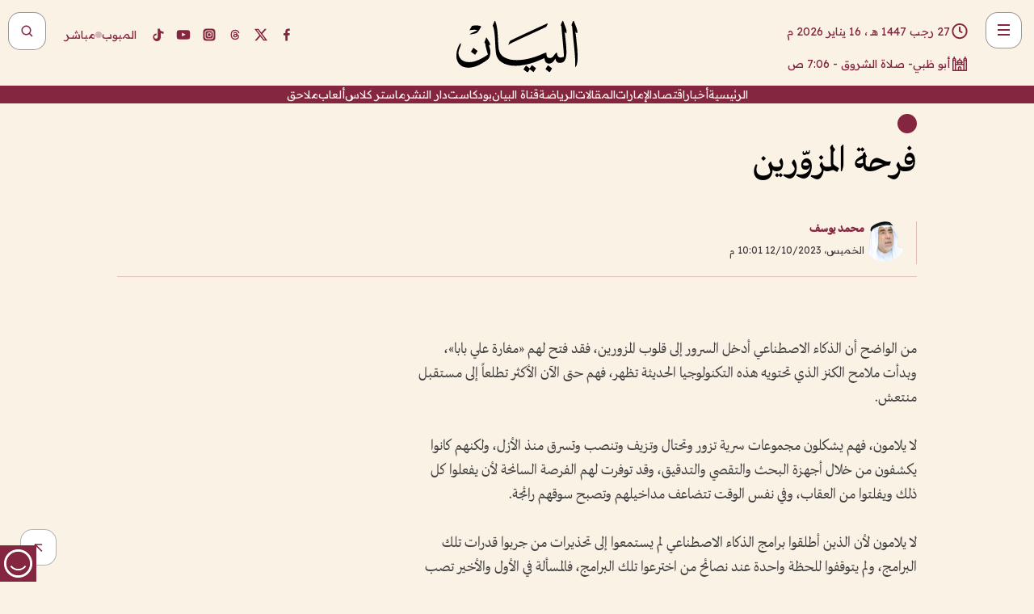

--- FILE ---
content_type: text/html; charset=utf-8
request_url: https://www.albayan.ae/opinions/i-tell-you/2023-10-13-1.4743894
body_size: 29290
content:
<!DOCTYPE html><html lang="ar" dir="rtl"><head prefix="og: https://ogp.me/ns# article: https://ogp.me/ns/article# fb: https://ogp.me/ns/fb#"><meta charSet="utf-8"/><meta name="viewport" content="width=device-width"/><script id="signal-data">
    var signal = {
        "Content": {
            "Topic": null, 
            "sTopic": "أقول لكم",           
            "Keywords": null, 
            "ArticleId": "2266655",
            "ArticleTitle": "فرحة المزوّرين",
            "ArticleAuthorName": "محمد يوسف",
            "ArticlePublishDate": "2023-10-12T22:01:00+00:00",
            "ContentType": "article", 
            "SearchTerm": null, 
            "Platform": 'web'
        },
        "Page": {
            "ChannelLevel1": "Opinions",
            "ChannelLevel2": "I_Tell_You",
            "ChannelLevel3": null
        },
        "User": {
            "UserId": null,
            "Country": null
        }
    };
</script><meta name="theme-color" content="#eee9e1"/><meta name="author" content="البيان"/><meta name="description" content="فرحة المزوّرين"/><meta name="google-site-verification" content="qlwIQnfCt2On3q5tmj18eji8OBSphVrRy2uJSsRO-Q4"/><meta name="google-play-app" content="app-id=ae.albayan"/><meta name="apple-itunes-app" content="app-id=668577002"/><meta name="y_key" content="14a4a6420b7b0876"/><meta name="msvalidate.01" content="97B560A2BDDF76982EF1BBF2E5F4DE45"/><meta name="alexaVerifyID" content="z0Wwn3M1Rzoxt_rN13VtYgUPrAI"/><meta property="fb:app_id" content="154646704596614"/><meta property="fb:pages" content="168065096585239"/><link rel="canonical" href="https://www.albayan.ae/opinions/i-tell-you/2023-10-13-1.4743894"/><link rel="amphtml" href="https://www.albayan.ae/amp/opinions/i-tell-you/2023-10-13-1.4743894"/><link rel="icon" href="/favicon.svg"/><link rel="mask-icon" href="/favicon.svg" color="#eee9e1"/><link rel="apple-touch-icon" href="/apple-touch-icon.png"/><link rel="manifest" href="/manifest.webmanifest"/><link rel="image_src" href="https://www.albayan.ae/assets/authors/996_1739347678.jpg"/><meta property="og:title" content="فرحة المزوّرين"/><meta property="og:url" content="https://www.albayan.ae/opinions/i-tell-you/2023-10-13-1.4743894"/><meta property="og:description" content="فرحة المزوّرين"/><meta property="og:site_name" content="البيان"/><meta property="og:locale" content="ar_AR"/><meta property="og:image" content="https://www.albayan.ae/assets/authors/996_1739347678.jpg"/><meta property="og:image:alt" content="فرحة المزوّرين"/><meta property="og:type" content="article"/><meta property="article:published_time" content="2023-10-12T22:01:00+00:00"/><meta property="article:modified_time" content="2023-10-12T20:03:53+00:00"/><meta name="twitter:card" content="summary_large_image"/><meta name="twitter:site" content="@AlBayanNews"/><meta name="twitter:creator" content="@AlBayanNews"/><meta name="twitter:url" content="https://www.albayan.ae/opinions/i-tell-you/2023-10-13-1.4743894"/><meta name="twitter:title" content="فرحة المزوّرين"/><meta name="twitter:description" content="فرحة المزوّرين"/><meta name="twitter:image:src" content="https://www.albayan.ae/assets/authors/996_1739347678.jpg"/><meta property="twitter:account_id" content="4503599627709422"/><meta name="twitter:app:name:iphone" content="البيان"/><meta name="twitter:app:id:iphone" content="668577002"/><meta name="twitter:app:name:ipad" content="البيان"/><meta name="twitter:app:id:ipad" content="668577002"/><meta name="twitter:app:name:googleplay" content="البيان"/><meta name="twitter:app:id:googleplay" content="ae.albayan"/><script type="application/ld+json">
    {
        "@context": "https://schema.org",
        "@type": "NewsMediaOrganization",
        "@id": "https://www.albayan.ae#organization",
        "url": "https://www.albayan.ae",
        "name": "البيان",
        "alternateName": "Al Bayan",
        "logo": {
            "@type": "ImageObject",
            "@id": "https://www.albayan.ae#logo",
            "inLanguage": "ar",
            "url": "https://www.albayan.ae/logo.svg",
            "width": 1200,
            "height": 675,
            "caption": "البيان"
        },
        "image": {
            "@id": "https://www.albayan.ae#logo"
        },
        "correctionsPolicy": "https://www.albayan.ae/privacy-policy",
        "ethicsPolicy": "https://www.albayan.ae/privacy-policy",
        "masthead": "https://www.albayan.ae/about-us",
        "verificationFactCheckingPolicy": "https://www.albayan.ae/privacy-policy",
        "sameAs": [
            "https://twitter.com/albayannews",
            "https://www.linkedin.com/company/albayannews",
            "https://www.facebook.com/168065096585239"
        ]
    }</script><script type="application/ld+json">
    {
		"@context": "https://schema.org",
		"@type": "WebSite",
		"@id": "https://www.albayan.ae#website",
		"url": "https://www.albayan.ae",
    "thumbnailUrl": "https://www.albayan.ae/logo.svg",
		"inLanguage": "ar",
		"name": "البيان",
		"description": "موقع إخباري تتابعون فيه أخبار دبي،الإمارات،أبوظبي، السعودية،دول الخليج،مصر،سوريا،تركيا،ومستجدات الأحداث العربية والعالمية ، في السياسة والرياضة والاقتصاد والعلوم والفن والتكنولوجيا والثقافة ، أخبار الشيخ محمد بن راشد ومحمد بن زايد وخليفة بن زايد ، ، وعبد الله بن زايد ،والسيسي ، والسلطان قابوس ،أخبار الفضاء ،خليفة سات",
		"publisher": {
			"@id": "https://www.albayan.ae#organization"
		},
		"potentialAction": [
		    {
		    	"@type": "SearchAction",
		    	"target": "https://www.albayan.ae/search?q={search_term_string}",
		    	"query-input": "required name=search_term_string"
		    }
		]
	}</script><script type="application/ld+json">
    {
		"@context": "https://schema.org",
		"@type": "WebPage",
		"@id": "https://www.albayan.ae/opinions/i-tell-you/2023-10-13-1.4743894#webpage",
		"url": "https://www.albayan.ae/opinions/i-tell-you/2023-10-13-1.4743894",
	    "isPartOf": {
			"@id": "https://www.albayan.ae#website"
		},
    "inLanguage": "ar",
		"name": "فرحة المزوّرين",
		"headline": "فرحة المزوّرين",
    "thumbnailUrl": "https://www.albayan.ae/logo.svg",
    "description": "فرحة المزوّرين",
		"breadcrumb": {
            "@id": "https://www.albayan.ae/opinions/i-tell-you/2023-10-13-1.4743894#breadcrumb"
        },
		"about": {
		   	"@id": "https://www.albayan.ae#organization"
		},
		"potentialAction": [
	    {
			"@type": "ReadAction",
			"target": [
	    		"https://www.albayan.ae/opinions/i-tell-you/2023-10-13-1.4743894"
			]
			}
		]
	}</script><script type="application/ld+json">
  {
    "@context": "https://schema.org",
    "@type": "BreadcrumbList",
    "@id": "https://www.albayan.ae/opinions/i-tell-you/2023-10-13-1.4743894#breadcrumb",
    "itemListElement": [
      {
        "@type": "ListItem",
        "position": 1,
        "item": {
          "@id": "https://www.albayan.ae/opinions",
          "name": "اتجاهات"
        }
      }
      ,{
        "@type": "ListItem",
        "position": 2,
        "item": {
          "@id": "https://www.albayan.ae/opinions/i-tell-you",
          "name": "أقول لكم"
        }
      }
      
    ]
  }</script><script type="application/ld+json">
    {
      "@context": "https://schema.org",
      "@type": "NewsArticle",
      "@id": "https://www.albayan.ae/opinions/i-tell-you/2023-10-13-1.4743894#article",
      "isPartOf": {
        "@id": "https://www.albayan.ae/opinions/i-tell-you/2023-10-13-1.4743894#webpage"
      },
      "inLanguage": "ar",
      "url": "https://www.albayan.ae/opinions/i-tell-you/2023-10-13-1.4743894",
      "thumbnailUrl": "https://www.albayan.ae/assets/authors/996_1739347678.jpg",
      "headline": "فرحة المزوّرين",
      "datePublished": "2023-10-12T22:01:00+00:00",
      "dateModified": "2023-10-12T20:03:53+00:00",
      "dateCreated": "2023-10-12T20:03:53+00:00",
      "mainEntityOfPage": {
        "@id": "https://www.albayan.ae/opinions/i-tell-you/2023-10-13-1.4743894#webpage"
      },
      "publisher": {
        "@type": "Organization",
        "name": "البيان",
        "logo": {
          "@type": "ImageObject",
          "url": "https://www.albayan.ae/logo.png",
          "width": 140,
          "height": 60
        }
      },
      "image": {
        "@id": "https://www.albayan.ae/assets/authors/996_1739347678.jpg#primaryimage"
      },
      "creator": [ "محمد يوسف" ],
      "author": {
        "@type": "Person",
        "name": "محمد يوسف"
      },
      "articleSection": [ "اتجاهات","أقول لكم" ],
      "copyrightYear": "2026",
      "copyrightHolder": {
        "@id": "https://www.albayan.ae#organization"
      }
    }</script><script type="application/ld+json">
    {
      "@context": "https://schema.org",
      "@type": "ImageObject",
      "@id": "https://www.albayan.ae/assets/authors/996_1739347678.jpg#primaryimage",
      "inLanguage": "ar",
      "url": "https://www.albayan.ae/assets/authors/996_1739347678.jpg",
      "width": 1600,
      "height": 1067
    }</script><title>فرحة المزوّرين</title><meta name="next-head-count" content="5"/><link data-next-font="" rel="preconnect" href="/" crossorigin="anonymous"/><link rel="preload" href="/_next/static/css/6216796cf473b63f.css" as="style"/><link rel="stylesheet" href="/_next/static/css/6216796cf473b63f.css" data-n-g=""/><link rel="preload" href="/_next/static/css/1a959bb3eb592212.css" as="style"/><link rel="stylesheet" href="/_next/static/css/1a959bb3eb592212.css" data-n-p=""/><noscript data-n-css=""></noscript><script defer="" nomodule="" src="/_next/static/chunks/polyfills-78c92fac7aa8fdd8.js"></script><script src="/_next/static/chunks/webpack-3da754b2cd1bbc13.js" defer=""></script><script src="/_next/static/chunks/framework-0995a3e8436ddc4f.js" defer=""></script><script src="/_next/static/chunks/main-2e36dc615c290c0b.js" defer=""></script><script src="/_next/static/chunks/pages/_app-235e66de4996ee15.js" defer=""></script><script src="/_next/static/chunks/36d2f571-b6c4a1b8fb3f7f35.js" defer=""></script><script src="/_next/static/chunks/590-1e9cef6c9d774fac.js" defer=""></script><script src="/_next/static/chunks/8239-3089d2302c38684a.js" defer=""></script><script src="/_next/static/chunks/3294-a7bb5afc4eb4bb93.js" defer=""></script><script src="/_next/static/chunks/6161-6762a5f6571a7777.js" defer=""></script><script src="/_next/static/chunks/21-4a3ba62f4614d21a.js" defer=""></script><script src="/_next/static/chunks/3348-7b642076d9cfdf65.js" defer=""></script><script src="/_next/static/chunks/7984-2b00b2ed76771a31.js" defer=""></script><script src="/_next/static/chunks/pages/%5Bsection_name%5D/%5Bsub_section_name%5D/%5Bsub_sub_section_name%5D-809932c2ab03d0c8.js" defer=""></script><script src="/_next/static/5a6517d/_buildManifest.js" defer=""></script><script src="/_next/static/5a6517d/_ssgManifest.js" defer=""></script></head><body id="body" class="opinions i-tell-you"><noscript><iframe src="https://www.googletagmanager.com/ns.html?id=GTM-T9H5KXLT" height="0" width="0" style="display:none;visibility:hidden"></iframe></noscript><div id="__next"><div class="page-wrapper"><header class="section-header "><div><div><div class="bm-burger-button" style="z-index:1000"><button type="button" id="react-burger-menu-btn" style="position:absolute;left:0;top:0;z-index:1;width:100%;height:100%;margin:0;padding:0;border:none;font-size:0;background:transparent;cursor:pointer">Open Menu</button><span><span class="bm-burger-bars" style="position:absolute;height:20%;left:0;right:0;top:0%;opacity:1"></span><span class="bm-burger-bars" style="position:absolute;height:20%;left:0;right:0;top:40%;opacity:1"></span><span class="bm-burger-bars" style="position:absolute;height:20%;left:0;right:0;top:80%;opacity:1"></span></span></div></div><div id="" class="bm-menu-wrap" style="position:fixed;right:0;z-index:1100;width:300px;height:100%;-moz-transform:translate3d(100%, 0, 0);-ms-transform:translate3d(100%, 0, 0);-o-transform:translate3d(100%, 0, 0);-webkit-transform:translate3d(100%, 0, 0);transform:translate3d(100%, 0, 0);transition:all 0.5s" aria-hidden="true"><div class="bm-menu" style="height:100%;box-sizing:border-box;overflow:auto"><nav class="bm-item-list" style="height:100%"><div class="bm-item offcanvas-wrapper" style="display:block" tabindex="-1"><div class="menu"><div class="mobile-search-wrapper "><form><div class="icon"><svg stroke="currentColor" fill="currentColor" stroke-width="0" viewBox="0 0 24 24" height="1em" width="1em" xmlns="http://www.w3.org/2000/svg"><path d="M10 18a7.952 7.952 0 0 0 4.897-1.688l4.396 4.396 1.414-1.414-4.396-4.396A7.952 7.952 0 0 0 18 10c0-4.411-3.589-8-8-8s-8 3.589-8 8 3.589 8 8 8zm0-14c3.309 0 6 2.691 6 6s-2.691 6-6 6-6-2.691-6-6 2.691-6 6-6z"></path></svg></div><input type="text" placeholder="أخبار" aria-label="أخبار" value=""/><input type="submit" aria-label="بحث" value="بحث"/></form></div><div>...</div></div><a class="menu-item--small"></a><div class="social-icons hide-on-tablet hide-on-laptop hide-on-desktop"><a rel="noopener" href="https://www.facebook.com/AlBayanNews/" aria-label="Facebook" target="_blank"><svg xmlns="http://www.w3.org/2000/svg" viewBox="0 0 24 24"><path fill="currentColor" d="M15.12,5.32H17V2.14A26.11,26.11,0,0,0,14.26,2C11.54,2,9.68,3.66,9.68,6.7V9.32H6.61v3.56H9.68V22h3.68V12.88h3.06l.46-3.56H13.36V7.05C13.36,6,13.64,5.32,15.12,5.32Z"></path></svg></a><a rel="noopener" href="https://x.com/AlBayanNews" aria-label="X (Twitter)" target="_blank"><svg xmlns="http://www.w3.org/2000/svg" viewBox="0 0 24 24"><path fill="currentColor" d="M18.244 2.25h3.308l-7.227 8.26 8.502 11.24H16.17l-5.214-6.817L4.99 21.75H1.68l7.73-8.835L1.254 2.25H8.08l4.713 6.231zm-1.161 17.52h1.833L7.084 4.126H5.117z"></path></svg></a><a rel="noopener" href="https://www.threads.com/@albayannews" aria-label="Threads" target="_blank"><svg xmlns="http://www.w3.org/2000/svg" viewBox="0 0 24 24"><path fill="#84263F" d="M12.0439 3.7998C12.8754 3.7998 14.2897 3.8607 15.6836 4.54102C17.0859 5.22553 18.4505 6.52934 19.1914 8.97852L19.252 9.17773L19.0498 9.22949L17.6904 9.58301L17.5088 9.62988L17.4502 9.45117C16.9012 7.78344 16.0606 6.83735 15.1123 6.30273C14.1578 5.76461 13.0705 5.62988 12.0059 5.62988C10.2655 5.62991 8.9325 6.15872 8.03027 7.22266C7.12327 8.29252 6.62406 9.93555 6.62402 12.2197C6.62402 14.2561 7.17773 15.7884 8.12012 16.8096C9.06078 17.8288 10.4106 18.3632 12.0537 18.3633C13.4097 18.3633 14.5779 18.0101 15.4014 17.415C16.2214 16.8224 16.7012 15.9905 16.7012 15.0068C16.7011 14.3483 16.425 13.8615 16.1387 13.5361C16.008 13.3876 15.8751 13.2753 15.7686 13.1963C15.6364 13.7847 15.4035 14.5105 14.918 15.1221C14.3439 15.8451 13.4334 16.3896 11.9873 16.3896C10.2932 16.3896 8.77467 15.214 8.77441 13.6084C8.77441 12.488 9.3112 11.7163 10.0527 11.2334C10.7854 10.7562 11.7142 10.5605 12.5244 10.5605C12.9971 10.5606 13.557 10.5891 13.9609 10.6396C13.9132 10.4057 13.7969 10.1359 13.5957 9.90332C13.3276 9.59356 12.9073 9.34671 12.2871 9.34668C11.6834 9.34668 11.3289 9.44502 11.083 9.58203C10.8786 9.69604 10.7351 9.84233 10.5771 10.0225C10.5751 10.1034 10.5486 10.2268 10.4209 10.2949C10.3869 10.2885 10.3492 10.2734 10.3438 10.2705C10.3416 10.2693 10.338 10.2673 10.3369 10.2666C10.3356 10.2658 10.3346 10.265 10.334 10.2646L10.332 10.2637L10.3311 10.2627C10.3297 10.2618 10.327 10.2606 10.3242 10.2588C10.3115 10.2503 10.2774 10.2276 10.21 10.1826L10.209 10.1816L10.0205 10.0557L10.0215 10.0537C9.87627 9.95459 9.69204 9.82835 9.52344 9.71191C9.39456 9.62291 9.2738 9.53967 9.18555 9.47852C9.14141 9.44793 9.10513 9.42265 9.08008 9.40527C9.06757 9.3966 9.05741 9.39034 9.05078 9.38574C9.04759 9.38353 9.04564 9.38106 9.04395 9.37988L9.04199 9.37891L9.04102 9.37793L8.87598 9.26367L8.99121 9.09961C9.38692 8.53378 9.85164 8.13291 10.4033 7.87598C10.9531 7.62004 11.5779 7.51172 12.2871 7.51172C13.3084 7.51174 14.192 7.85607 14.8262 8.52246C15.4363 9.16369 15.7785 10.0594 15.873 11.1689C16.1699 11.3008 16.4468 11.4508 16.7021 11.6221C17.8635 12.4022 18.5097 13.5778 18.5098 14.9248C18.5098 16.3397 17.9293 17.6642 16.8252 18.6318C15.7219 19.5988 14.1076 20.2002 12.0537 20.2002C10.2872 20.2001 8.47006 19.6856 7.09277 18.3896C5.7125 17.0909 4.79983 15.0318 4.7998 11.9941C4.7998 8.97467 5.68287 6.91772 7.04785 5.61719C8.41055 4.31896 10.2269 3.79982 12.0439 3.7998ZM12.7158 12.3896C11.719 12.3897 11.2004 12.6035 10.9316 12.8428C10.6691 13.0767 10.6123 13.3658 10.6123 13.6064C10.6125 13.9487 10.8096 14.1837 11.0996 14.3438C11.3948 14.5066 11.7602 14.5742 12.0117 14.5742C12.5091 14.5742 12.9667 14.5035 13.3213 14.2109C13.6524 13.9378 13.9272 13.4394 14.0254 12.5107C13.5958 12.4238 13.1583 12.3812 12.7197 12.3896H12.7158Z"></path></svg></a><a rel="noopener" href="https://www.instagram.com/AlBayanNews" aria-label="Instagram" target="_blank"><svg xmlns="http://www.w3.org/2000/svg" viewBox="0 0 24 24"><path fill="currentColor" d="M12,9.52A2.48,2.48,0,1,0,14.48,12,2.48,2.48,0,0,0,12,9.52Zm9.93-2.45a6.53,6.53,0,0,0-.42-2.26,4,4,0,0,0-2.32-2.32,6.53,6.53,0,0,0-2.26-.42C15.64,2,15.26,2,12,2s-3.64,0-4.93.07a6.53,6.53,0,0,0-2.26.42A4,4,0,0,0,2.49,4.81a6.53,6.53,0,0,0-.42,2.26C2,8.36,2,8.74,2,12s0,3.64.07,4.93a6.86,6.86,0,0,0,.42,2.27,3.94,3.94,0,0,0,.91,1.4,3.89,3.89,0,0,0,1.41.91,6.53,6.53,0,0,0,2.26.42C8.36,22,8.74,22,12,22s3.64,0,4.93-.07a6.53,6.53,0,0,0,2.26-.42,3.89,3.89,0,0,0,1.41-.91,3.94,3.94,0,0,0,.91-1.4,6.6,6.6,0,0,0,.42-2.27C22,15.64,22,15.26,22,12S22,8.36,21.93,7.07Zm-2.54,8A5.73,5.73,0,0,1,19,16.87,3.86,3.86,0,0,1,16.87,19a5.73,5.73,0,0,1-1.81.35c-.79,0-1,0-3.06,0s-2.27,0-3.06,0A5.73,5.73,0,0,1,7.13,19a3.51,3.51,0,0,1-1.31-.86A3.51,3.51,0,0,1,5,16.87a5.49,5.49,0,0,1-.34-1.81c0-.79,0-1,0-3.06s0-2.27,0-3.06A5.49,5.49,0,0,1,5,7.13a3.51,3.51,0,0,1,.86-1.31A3.59,3.59,0,0,1,7.13,5a5.73,5.73,0,0,1,1.81-.35h0c.79,0,1,0,3.06,0s2.27,0,3.06,0A5.73,5.73,0,0,1,16.87,5a3.51,3.51,0,0,1,1.31.86A3.51,3.51,0,0,1,19,7.13a5.73,5.73,0,0,1,.35,1.81c0,.79,0,1,0,3.06S19.42,14.27,19.39,15.06Zm-1.6-7.44a2.38,2.38,0,0,0-1.41-1.41A4,4,0,0,0,15,6c-.78,0-1,0-3,0s-2.22,0-3,0a4,4,0,0,0-1.38.26A2.38,2.38,0,0,0,6.21,7.62,4.27,4.27,0,0,0,6,9c0,.78,0,1,0,3s0,2.22,0,3a4.27,4.27,0,0,0,.26,1.38,2.38,2.38,0,0,0,1.41,1.41A4.27,4.27,0,0,0,9,18.05H9c.78,0,1,0,3,0s2.22,0,3,0a4,4,0,0,0,1.38-.26,2.38,2.38,0,0,0,1.41-1.41A4,4,0,0,0,18.05,15c0-.78,0-1,0-3s0-2.22,0-3A3.78,3.78,0,0,0,17.79,7.62ZM12,15.82A3.81,3.81,0,0,1,8.19,12h0A3.82,3.82,0,1,1,12,15.82Zm4-6.89a.9.9,0,0,1,0-1.79h0a.9.9,0,0,1,0,1.79Z"></path></svg></a><a rel="noopener" href="https://www.youtube.com/@albayanonline" aria-label="YouTube" target="_blank"><svg xmlns="http://www.w3.org/2000/svg" viewBox="0 0 24 24"><path fill="currentColor" d="M23,9.71a8.5,8.5,0,0,0-.91-4.13,2.92,2.92,0,0,0-1.72-1A78.36,78.36,0,0,0,12,4.27a78.45,78.45,0,0,0-8.34.3,2.87,2.87,0,0,0-1.46.74c-.9.83-1,2.25-1.1,3.45a48.29,48.29,0,0,0,0,6.48,9.55,9.55,0,0,0,.3,2,3.14,3.14,0,0,0,.71,1.36,2.86,2.86,0,0,0,1.49.78,45.18,45.18,0,0,0,6.5.33c3.5.05,6.57,0,10.2-.28a2.88,2.88,0,0,0,1.53-.78,2.49,2.49,0,0,0,.61-1,10.58,10.58,0,0,0,.52-3.4C23,13.69,23,10.31,23,9.71ZM9.74,14.85V8.66l5.92,3.11C14,12.69,11.81,13.73,9.74,14.85Z"></path></svg></a><a rel="noopener" href="https://www.tiktok.com/@albayannews?lang=en" aria-label="TikTok" target="_blank"><svg xmlns="http://www.w3.org/2000/svg" viewBox="0 0 24 24"><path fill="currentColor" d="M19.589 6.686a4.793 4.793 0 0 1-3.77-4.245V2h-3.445v13.672a2.896 2.896 0 0 1-2.878 2.916 2.897 2.897 0 0 1-2.878-2.916 2.897 2.897 0 0 1 2.878-2.916c.324 0 .636.056.933.165V9.928a6.361 6.361 0 0 0-5.811 6.344 6.36 6.36 0 0 0 6.36 6.36 6.36 6.36 0 0 0 6.36-6.36V9.042a7.685 7.685 0 0 0 4.5 1.418v-3.45a4.373 4.373 0 0 1-2.25-.838z"></path></svg></a></div></div></nav></div><div><div class="bm-cross-button" style="position:absolute;width:24px;height:24px;right:8px;top:8px"><button type="button" id="react-burger-cross-btn" style="position:absolute;left:0;top:0;z-index:1;width:100%;height:100%;margin:0;padding:0;border:none;font-size:0;background:transparent;cursor:pointer" tabindex="-1">Close Menu</button><span style="position:absolute;top:6px;right:14px"><span class="bm-cross" style="position:absolute;width:3px;height:14px;transform:rotate(45deg)"></span><span class="bm-cross" style="position:absolute;width:3px;height:14px;transform:rotate(-45deg)"></span></span></div></div></div></div><div class="header-normal"><div class="container"><div class="logo-wrapper"><a href="/"><img alt="Al Bayan" loading="lazy" width="150" height="65" decoding="async" data-nimg="1" style="color:transparent" src="/_next/static/media/logo.5cdaafc2.svg"/></a></div></div><div class="left-wrapper"><div class="social-icons hide-on-mobile"><a rel="noopener" href="https://www.facebook.com/AlBayanNews/" aria-label="Facebook" target="_blank"><svg xmlns="http://www.w3.org/2000/svg" viewBox="0 0 24 24"><path fill="#84263F" d="M15.12,5.32H17V2.14A26.11,26.11,0,0,0,14.26,2C11.54,2,9.68,3.66,9.68,6.7V9.32H6.61v3.56H9.68V22h3.68V12.88h3.06l.46-3.56H13.36V7.05C13.36,6,13.64,5.32,15.12,5.32Z"></path></svg></a><a rel="noopener" href="https://x.com/AlBayanNews" aria-label="X (Twitter)" target="_blank"><svg xmlns="http://www.w3.org/2000/svg" viewBox="0 0 24 24"><path fill="#84263F" d="M18.244 2.25h3.308l-7.227 8.26 8.502 11.24H16.17l-5.214-6.817L4.99 21.75H1.68l7.73-8.835L1.254 2.25H8.08l4.713 6.231zm-1.161 17.52h1.833L7.084 4.126H5.117z"></path></svg></a><a rel="noopener" href="https://www.threads.com/@albayannews" aria-label="Threads" target="_blank"><svg xmlns="http://www.w3.org/2000/svg" viewBox="0 0 24 24"><path fill="#84263F" d="M12.0439 3.7998C12.8754 3.7998 14.2897 3.8607 15.6836 4.54102C17.0859 5.22553 18.4505 6.52934 19.1914 8.97852L19.252 9.17773L19.0498 9.22949L17.6904 9.58301L17.5088 9.62988L17.4502 9.45117C16.9012 7.78344 16.0606 6.83735 15.1123 6.30273C14.1578 5.76461 13.0705 5.62988 12.0059 5.62988C10.2655 5.62991 8.9325 6.15872 8.03027 7.22266C7.12327 8.29252 6.62406 9.93555 6.62402 12.2197C6.62402 14.2561 7.17773 15.7884 8.12012 16.8096C9.06078 17.8288 10.4106 18.3632 12.0537 18.3633C13.4097 18.3633 14.5779 18.0101 15.4014 17.415C16.2214 16.8224 16.7012 15.9905 16.7012 15.0068C16.7011 14.3483 16.425 13.8615 16.1387 13.5361C16.008 13.3876 15.8751 13.2753 15.7686 13.1963C15.6364 13.7847 15.4035 14.5105 14.918 15.1221C14.3439 15.8451 13.4334 16.3896 11.9873 16.3896C10.2932 16.3896 8.77467 15.214 8.77441 13.6084C8.77441 12.488 9.3112 11.7163 10.0527 11.2334C10.7854 10.7562 11.7142 10.5605 12.5244 10.5605C12.9971 10.5606 13.557 10.5891 13.9609 10.6396C13.9132 10.4057 13.7969 10.1359 13.5957 9.90332C13.3276 9.59356 12.9073 9.34671 12.2871 9.34668C11.6834 9.34668 11.3289 9.44502 11.083 9.58203C10.8786 9.69604 10.7351 9.84233 10.5771 10.0225C10.5751 10.1034 10.5486 10.2268 10.4209 10.2949C10.3869 10.2885 10.3492 10.2734 10.3438 10.2705C10.3416 10.2693 10.338 10.2673 10.3369 10.2666C10.3356 10.2658 10.3346 10.265 10.334 10.2646L10.332 10.2637L10.3311 10.2627C10.3297 10.2618 10.327 10.2606 10.3242 10.2588C10.3115 10.2503 10.2774 10.2276 10.21 10.1826L10.209 10.1816L10.0205 10.0557L10.0215 10.0537C9.87627 9.95459 9.69204 9.82835 9.52344 9.71191C9.39456 9.62291 9.2738 9.53967 9.18555 9.47852C9.14141 9.44793 9.10513 9.42265 9.08008 9.40527C9.06757 9.3966 9.05741 9.39034 9.05078 9.38574C9.04759 9.38353 9.04564 9.38106 9.04395 9.37988L9.04199 9.37891L9.04102 9.37793L8.87598 9.26367L8.99121 9.09961C9.38692 8.53378 9.85164 8.13291 10.4033 7.87598C10.9531 7.62004 11.5779 7.51172 12.2871 7.51172C13.3084 7.51174 14.192 7.85607 14.8262 8.52246C15.4363 9.16369 15.7785 10.0594 15.873 11.1689C16.1699 11.3008 16.4468 11.4508 16.7021 11.6221C17.8635 12.4022 18.5097 13.5778 18.5098 14.9248C18.5098 16.3397 17.9293 17.6642 16.8252 18.6318C15.7219 19.5988 14.1076 20.2002 12.0537 20.2002C10.2872 20.2001 8.47006 19.6856 7.09277 18.3896C5.7125 17.0909 4.79983 15.0318 4.7998 11.9941C4.7998 8.97467 5.68287 6.91772 7.04785 5.61719C8.41055 4.31896 10.2269 3.79982 12.0439 3.7998ZM12.7158 12.3896C11.719 12.3897 11.2004 12.6035 10.9316 12.8428C10.6691 13.0767 10.6123 13.3658 10.6123 13.6064C10.6125 13.9487 10.8096 14.1837 11.0996 14.3438C11.3948 14.5066 11.7602 14.5742 12.0117 14.5742C12.5091 14.5742 12.9667 14.5035 13.3213 14.2109C13.6524 13.9378 13.9272 13.4394 14.0254 12.5107C13.5958 12.4238 13.1583 12.3812 12.7197 12.3896H12.7158Z"></path></svg></a><a rel="noopener" href="https://www.instagram.com/AlBayanNews" aria-label="Instagram" target="_blank"><svg xmlns="http://www.w3.org/2000/svg" viewBox="0 0 24 24"><path fill="#84263F" d="M12,9.52A2.48,2.48,0,1,0,14.48,12,2.48,2.48,0,0,0,12,9.52Zm9.93-2.45a6.53,6.53,0,0,0-.42-2.26,4,4,0,0,0-2.32-2.32,6.53,6.53,0,0,0-2.26-.42C15.64,2,15.26,2,12,2s-3.64,0-4.93.07a6.53,6.53,0,0,0-2.26.42A4,4,0,0,0,2.49,4.81a6.53,6.53,0,0,0-.42,2.26C2,8.36,2,8.74,2,12s0,3.64.07,4.93a6.86,6.86,0,0,0,.42,2.27,3.94,3.94,0,0,0,.91,1.4,3.89,3.89,0,0,0,1.41.91,6.53,6.53,0,0,0,2.26.42C8.36,22,8.74,22,12,22s3.64,0,4.93-.07a6.53,6.53,0,0,0,2.26-.42,3.89,3.89,0,0,0,1.41-.91,3.94,3.94,0,0,0,.91-1.4,6.6,6.6,0,0,0,.42-2.27C22,15.64,22,15.26,22,12S22,8.36,21.93,7.07Zm-2.54,8A5.73,5.73,0,0,1,19,16.87,3.86,3.86,0,0,1,16.87,19a5.73,5.73,0,0,1-1.81.35c-.79,0-1,0-3.06,0s-2.27,0-3.06,0A5.73,5.73,0,0,1,7.13,19a3.51,3.51,0,0,1-1.31-.86A3.51,3.51,0,0,1,5,16.87a5.49,5.49,0,0,1-.34-1.81c0-.79,0-1,0-3.06s0-2.27,0-3.06A5.49,5.49,0,0,1,5,7.13a3.51,3.51,0,0,1,.86-1.31A3.59,3.59,0,0,1,7.13,5a5.73,5.73,0,0,1,1.81-.35h0c.79,0,1,0,3.06,0s2.27,0,3.06,0A5.73,5.73,0,0,1,16.87,5a3.51,3.51,0,0,1,1.31.86A3.51,3.51,0,0,1,19,7.13a5.73,5.73,0,0,1,.35,1.81c0,.79,0,1,0,3.06S19.42,14.27,19.39,15.06Zm-1.6-7.44a2.38,2.38,0,0,0-1.41-1.41A4,4,0,0,0,15,6c-.78,0-1,0-3,0s-2.22,0-3,0a4,4,0,0,0-1.38.26A2.38,2.38,0,0,0,6.21,7.62,4.27,4.27,0,0,0,6,9c0,.78,0,1,0,3s0,2.22,0,3a4.27,4.27,0,0,0,.26,1.38,2.38,2.38,0,0,0,1.41,1.41A4.27,4.27,0,0,0,9,18.05H9c.78,0,1,0,3,0s2.22,0,3,0a4,4,0,0,0,1.38-.26,2.38,2.38,0,0,0,1.41-1.41A4,4,0,0,0,18.05,15c0-.78,0-1,0-3s0-2.22,0-3A3.78,3.78,0,0,0,17.79,7.62ZM12,15.82A3.81,3.81,0,0,1,8.19,12h0A3.82,3.82,0,1,1,12,15.82Zm4-6.89a.9.9,0,0,1,0-1.79h0a.9.9,0,0,1,0,1.79Z"></path></svg></a><a rel="noopener" href="https://www.youtube.com/@albayanonline" aria-label="YouTube" target="_blank"><svg xmlns="http://www.w3.org/2000/svg" viewBox="0 0 24 24"><path fill="#84263F" d="M23,9.71a8.5,8.5,0,0,0-.91-4.13,2.92,2.92,0,0,0-1.72-1A78.36,78.36,0,0,0,12,4.27a78.45,78.45,0,0,0-8.34.3,2.87,2.87,0,0,0-1.46.74c-.9.83-1,2.25-1.1,3.45a48.29,48.29,0,0,0,0,6.48,9.55,9.55,0,0,0,.3,2,3.14,3.14,0,0,0,.71,1.36,2.86,2.86,0,0,0,1.49.78,45.18,45.18,0,0,0,6.5.33c3.5.05,6.57,0,10.2-.28a2.88,2.88,0,0,0,1.53-.78,2.49,2.49,0,0,0,.61-1,10.58,10.58,0,0,0,.52-3.4C23,13.69,23,10.31,23,9.71ZM9.74,14.85V8.66l5.92,3.11C14,12.69,11.81,13.73,9.74,14.85Z"></path></svg></a><a rel="noopener" href="https://www.tiktok.com/@albayannews?lang=en" aria-label="TikTok" target="_blank"><svg xmlns="http://www.w3.org/2000/svg" viewBox="0 0 24 24"><path fill="#84263F" d="M19.589 6.686a4.793 4.793 0 0 1-3.77-4.245V2h-3.445v13.672a2.896 2.896 0 0 1-2.878 2.916 2.897 2.897 0 0 1-2.878-2.916 2.897 2.897 0 0 1 2.878-2.916c.324 0 .636.056.933.165V9.928a6.361 6.361 0 0 0-5.811 6.344 6.36 6.36 0 0 0 6.36 6.36 6.36 6.36 0 0 0 6.36-6.36V9.042a7.685 7.685 0 0 0 4.5 1.418v-3.45a4.373 4.373 0 0 1-2.25-.838z"></path></svg></a></div><a class="classifieds-btn" href="https://shop.albayan.ae"><span>المبوب</span></a><a class="live-indicator" href="/#live-tv-widget"><span class="ripple"></span><span>مباشر</span></a><a class="hidden epaper-btn" target="_blank" href="/[section_name]/[sub_section_name]/[sub_sub_section_name]"><img alt="epaper-download" loading="lazy" width="24" height="24" decoding="async" data-nimg="1" style="color:transparent" src="/_next/static/media/icon-supplication.d03f85b4.svg"/><span>نسخة الـ PDF</span></a></div><div class="right-wrapper"><img alt="today-time" loading="lazy" width="24" height="24" decoding="async" data-nimg="1" style="color:transparent" src="/_next/static/media/icon-clock.1b89c406.svg"/><span></span><div class="floater"><div></div></div></div><div class="search-wrapper desktop "><form><div class="icon"><svg stroke="currentColor" fill="currentColor" stroke-width="0" viewBox="0 0 24 24" height="1em" width="1em" xmlns="http://www.w3.org/2000/svg"><path d="M10 18a7.952 7.952 0 0 0 4.897-1.688l4.396 4.396 1.414-1.414-4.396-4.396A7.952 7.952 0 0 0 18 10c0-4.411-3.589-8-8-8s-8 3.589-8 8 3.589 8 8 8zm0-14c3.309 0 6 2.691 6 6s-2.691 6-6 6-6-2.691-6-6 2.691-6 6-6z"></path></svg></div><input type="text" placeholder="أخبار" aria-label="أخبار" value=""/><input type="submit" aria-label="بحث" value="بحث"/></form></div><div class="search-wrapper mobile "><a href="/prayer-time"><div class="icon"><img alt="prayer-time" loading="lazy" width="24" height="24" decoding="async" data-nimg="1" style="color:transparent" src="/_next/static/media/icon-masjid.31f970c5.svg"/></div></a></div></div></header><section class="section-mega-menu"><div class="container"><div class="mega-menu-wrapper"></div></div></section><div class="canvas"><article id="article-0" class="article article-اتجاهات"><div class="container"><header class="article-header"><div class="article-category"><a href="/"><span></span></a></div><h1>فرحة المزوّرين</h1><div class="article-meta"><div class="article-author"><a href="/author/996"><img alt="undefined&#x27;s profile picture" title="0" loading="lazy" width="40" height="40" decoding="async" data-nimg="1" style="color:transparent" src="https://www.albayan.ae/assets/authors/996_1739347678.jpg"/></a><div class="author-text"> <h4>محمد يوسف</h4><time class="post-time"></time></div></div></div></header></div><div class="container"><div class="article-featurd-image-section"><div class="article-featured-image"></div></div></div><div class="container"><div class="article-body"><div class="article-content"><div class="mobile-social-shares"></div><div><p>من الواضح أن الذكاء الاصطناعي أدخل السرور إلى قلوب المزورين، فقد فتح لهم «مغارة علي بابا»، وبدأت ملامح الكنز الذي تحتويه هذه التكنولوجيا الحديثة تظهر، فهم حتى الآن الأكثر تطلعاً إلى مستقبل منتعش.</p>
<p>لا يلامون، فهم يشكلون مجموعات سرية تزور وتحتال وتزيف وتنصب وتسرق منذ الأزل، ولكنهم كانوا يكشفون من خلال أجهزة البحث والتقصي والتدقيق، وقد توفرت لهم الفرصة السانحة لأن يفعلوا كل ذلك ويفلتوا من العقاب، وفي نفس الوقت تتضاعف مداخيلهم وتصبح سوقهم رائجة.</p>
<p>لا يلامون لأن الذين أطلقوا برامج الذكاء الاصطناعي لم يستمعوا إلى تحذيرات من جربوا قدرات تلك البرامج، ولم يتوقفوا للحظة واحدة عند نصائح من اخترعوا تلك البرامج، فالمسألة في الأول والأخير تصب في خانة الأرباح، الشركات العملاقة و«النصابون» يقفون عند هذه النقطة، ولا يهمهم إلى أين سيذهب العالم مع ذكائهم هذا!</p>
<p>لا يلام أولئك الذين سيستخدمون برامج الذكاء الاصطناعي في أعمال الشر، والسبب بسيط، وهو أن جهات محترمة وموثوقة اندفعت بكل ثقلها خلفها، وخاصة الجهات الإعلامية التي تعتقد أن التزوير لعبة يلعبها الجميع، فإذا بهم يقدمون نشرات أخبار زوّر الذكاء الاصطناعي صورة المذيعة المشهورة وصوتها، أو يكتبون مقالات عبر التطبيقات المتطورة لذلك الذكاء، ويوقعونها بأسماء مزيفة، وينشرونها في وسائلهم، ويضحكون على أصحاب الردود عندما يناقشون الكاتب الوهمي في طرحه أو تحليلاته!</p>
<p>المزورون لا يلامون، ما دامت البرامج والتطبيقات التي تتيح التزوير والتزييف تباع بشكل رسمي، وهم مرخصون أيضاً بشكل رسمي، ولن يضيع إلا من سيستعين بهم إذا اكتشف أمره، ونشك في ذلك، فالذكاء الاصطناعي يطور من نفسه، ويقدم أعمالاً تفوق الأصل الذي سرق منه، أو هكذا كما يقول إعلان بين يدي موجه للباحثين بالماجستير والدكتوراه.</p>
<p>وسنتحدث عن ذلك لاحقاً.</p>
<p> </p></div></div><aside class="sidebar"><div class="mpu-container el1"></div></aside></div></div></article><footer class="section-footer"><div class="container"><div class="footer-top"><div class="column-right"><div class="sub-column"><ul><li><a target="_blank" href="https://www.x.com/AlBayanNews" rel="noopener noreferrer">إكس</a></li><li><a target="_blank" href="https://www.linkedin.com/company/albayannews/" rel="noopener noreferrer">لينكدإن</a></li><li><a target="_blank" href="https://www.facebook.com/AlBayanNews" rel="noopener noreferrer">فيسبوك</a></li><li><a target="_blank" href="https://www.instagram.com/AlBayanNews" rel="noopener noreferrer">انستغرام</a></li><li><a target="_blank" href="https://www.youtube.com/user/albayanonline" rel="noopener noreferrer">يوتيوب</a></li><li><a target="_blank" href="https://www.tiktok.com/" rel="noopener noreferrer">تيك توك</a></li><li><a target="_blank" href="https://www.snapchat.com/" rel="noopener noreferrer">سناب شات</a></li></ul></div><div class="sub-column"><ul><li><a href="/contact-us">اتصل بنا</a></li><li><a href="/our-services">خدماتنا</a></li><li><a href="/advertise-with-us">أعلن معنا</a></li><li><a target="_blank" href="https://epaper.albayan.ae/" rel="noopener noreferrer">اشترك في البيان</a></li><li><a href="/privacy-policy">سياسة الخصوصية</a></li></ul></div></div><div class="column-left"></div></div><div class="footer-bottom"><div class="download-apps"><a href="https://appgallery.huawei.com/#/app/C100091021" target="_blank"><img alt="Huawei" loading="lazy" width="301" height="91" decoding="async" data-nimg="1" style="color:transparent" src="/_next/static/media/get-app-huawei.6c00e344.png"/></a><a href="https://itunes.apple.com/ae/app/shyft-albyan/id668577002?mt=8" target="_blank"><img alt="Apple" loading="lazy" width="301" height="91" decoding="async" data-nimg="1" style="color:transparent" src="/_next/static/media/get-app-ios.380bc858.png"/></a><a href="https://play.google.com/store/apps/details?id=ae.albayan&amp;referrer=utm_source%3Dalbayan.ae%26utm_medium%3Dbadge%26utm_campaign%3Dmobile-apps" target="_blank"><img alt="Google" loading="lazy" width="301" height="91" decoding="async" data-nimg="1" style="color:transparent" src="/_next/static/media/get-app-android.00e8ac2a.png"/></a></div><div class="brands-group"><img alt="Dubai Media" loading="lazy" width="301" height="274" decoding="async" data-nimg="1" class="dmi-img" style="color:transparent" src="/_next/static/media/dubai-media-logo.1215a104.png"/><img alt="Al Bayan" loading="lazy" width="150" height="65" decoding="async" data-nimg="1" class="albayan-img" style="color:transparent" src="/_next/static/media/logo.5cdaafc2.svg"/></div><div class="copyright">جميع الحقوق محفوظة © 2024 دبي للإعلام<br/>ص.ب 2710، طريق الشيخ زايد، دبي، الإمارات العربية المتحدة</div></div></div><a href="#body" class="back-to-top" aria-label="Back To Top"><svg stroke="currentColor" fill="currentColor" stroke-width="0" viewBox="0 0 256 256" height="1em" width="1em" xmlns="http://www.w3.org/2000/svg"><path d="M213.66,194.34a8,8,0,0,1-11.32,11.32L128,131.31,53.66,205.66a8,8,0,0,1-11.32-11.32l80-80a8,8,0,0,1,11.32,0Zm-160-68.68L128,51.31l74.34,74.35a8,8,0,0,0,11.32-11.32l-80-80a8,8,0,0,0-11.32,0l-80,80a8,8,0,0,0,11.32,11.32Z"></path></svg></a><div id="happinessIcon" class="happiness-icon"><img alt="Happiness Meter Icon" loading="lazy" width="35" height="35" decoding="async" data-nimg="1" class="happiness-icon-img" style="color:transparent" src="/_next/static/media/happiness-icon.8ec72523.png"/></div></footer></div></div></div><script id="__NEXT_DATA__" type="application/json">{"props":{"pageProps":{"articleData":{"response":"success","articles":[{"cms_article_id":2266655,"np_article_id":0,"old_article_id":"1.4743894","article_name":null,"author_id":142,"section_id":0,"sub_section_id":null,"section_name":"اتجاهات","sub_section_name":"أقول لكم","sub_section_name_2":null,"sub_section_name_3":null,"post_type":null,"article_title":"فرحة المزوّرين","article_headline":"","article_subtitle":"","article_body":"\u003cp\u003eمن الواضح أن الذكاء الاصطناعي أدخل السرور إلى قلوب المزورين، فقد فتح لهم «مغارة علي بابا»، وبدأت ملامح الكنز الذي تحتويه هذه التكنولوجيا الحديثة تظهر، فهم حتى الآن الأكثر تطلعاً إلى مستقبل منتعش.\u003c/p\u003e\n\u003cp\u003eلا يلامون، فهم يشكلون مجموعات سرية تزور وتحتال وتزيف وتنصب وتسرق منذ الأزل، ولكنهم كانوا يكشفون من خلال أجهزة البحث والتقصي والتدقيق، وقد توفرت لهم الفرصة السانحة لأن يفعلوا كل ذلك ويفلتوا من العقاب، وفي نفس الوقت تتضاعف مداخيلهم وتصبح سوقهم رائجة.\u003c/p\u003e\n\u003cp\u003eلا يلامون لأن الذين أطلقوا برامج الذكاء الاصطناعي لم يستمعوا إلى تحذيرات من جربوا قدرات تلك البرامج، ولم يتوقفوا للحظة واحدة عند نصائح من اخترعوا تلك البرامج، فالمسألة في الأول والأخير تصب في خانة الأرباح، الشركات العملاقة و«النصابون» يقفون عند هذه النقطة، ولا يهمهم إلى أين سيذهب العالم مع ذكائهم هذا!\u003c/p\u003e\n\u003cp\u003eلا يلام أولئك الذين سيستخدمون برامج الذكاء الاصطناعي في أعمال الشر، والسبب بسيط، وهو أن جهات محترمة وموثوقة اندفعت بكل ثقلها خلفها، وخاصة الجهات الإعلامية التي تعتقد أن التزوير لعبة يلعبها الجميع، فإذا بهم يقدمون نشرات أخبار زوّر الذكاء الاصطناعي صورة المذيعة المشهورة وصوتها، أو يكتبون مقالات عبر التطبيقات المتطورة لذلك الذكاء، ويوقعونها بأسماء مزيفة، وينشرونها في وسائلهم، ويضحكون على أصحاب الردود عندما يناقشون الكاتب الوهمي في طرحه أو تحليلاته!\u003c/p\u003e\n\u003cp\u003eالمزورون لا يلامون، ما دامت البرامج والتطبيقات التي تتيح التزوير والتزييف تباع بشكل رسمي، وهم مرخصون أيضاً بشكل رسمي، ولن يضيع إلا من سيستعين بهم إذا اكتشف أمره، ونشك في ذلك، فالذكاء الاصطناعي يطور من نفسه، ويقدم أعمالاً تفوق الأصل الذي سرق منه، أو هكذا كما يقول إعلان بين يدي موجه للباحثين بالماجستير والدكتوراه.\u003c/p\u003e\n\u003cp\u003eوسنتحدث عن ذلك لاحقاً.\u003c/p\u003e\n\u003cp\u003e \u003c/p\u003e","article_custom_fields":"{\"_id\":\"1.4743894\",\"categories\":[{\"category\":[{\"id\":\"dmi.albayan.category.opinions\",\"name\":\"Opinions\"},{\"id\":\"dmi.albayan.category.opinions.itellyou\",\"name\":\"I tell you\"}]}],\"allow-comments\":true,\"adUnit\":\"\\/7229,22312099265\\/AlBayan\\/Opinions\\/iTellYou\",\"visible-online\":\"true\",\"onTime\":\"2023-10-12T22:00:00+0000\",\"workflowaction\":\"public\",\"download\":\"yes\",\"downloaded_date\":\"2023-10-25T13:28:53+04:00\"}","cms_type":null,"seo_meta_keywords":"فرحة,المزوّرين","seo_meta_description":"فرحة المزوّرين","seo_meta_title":"فرحة المزوّرين","publish_time":"2023-10-12T22:01:00+00:00","related_articles_ids":null,"article_tags":"","visit_count":0,"sponsored_flag":0,"offer_flag":0,"featured_article_flag":0,"media_gallery_flag":0,"video_gallery_flag":0,"highlight_flag":0,"top_story_flag":0,"is_updated":0,"is_old_article":1,"article_byline":"","ts":"2024-12-12 11:40:08","last_edited":"2023-10-12T20:03:53+00:00","alt_publish_time":"2023-10-12T20:03:28+00:00","image_path":null,"author_name":"محمد يوسف","slide_show":0,"breaking_news":0,"visit_count_update_date":"2024-01-19 21:51:51","permalink":"opinions/i-tell-you/2023-10-13-1.4743894","post_name":"","summary":"","article_source":"","article_shortlink":"","is_active":1,"old_id":0,"publish_time_1":"0000-00-00 00:00:00","publish_time_2":"0000-00-00 00:00:00","publish_time_3":"0000-00-00 00:00:00","image_path_backup":"","permalink_backup":"https://www.albayan.ae/opinions/i-tell-you/2023-10-13-1.4743894","image":[],"author_info":{"cms_author_id":142,"np_author_id":996,"author_name":"محمد يوسف","old_author_id":"1.1849439","old_author_url":"1.1849439","author_image":"albayan/uploads/authors/996_1739347678.jpg","cms_type":"live","authorcol":"","slug":"","old_id":0,"is_updated":0,"email":"","author_email":"mohamed_y@gmail.com","author_twitter":"","author_phone":"00971504421155","author_mobile":"00971504421155","author_description":"","author_code":"","author_is_columnist":0,"author_columns":"","author_extra_fields":"","author_category":"0","author_initial":"MOHAMED YOUSSEF","last_modified":"2025-02-12 12:07:58","is_active":1,"author_order":"","author_facebook":"","author_linkedin":""},"custom_fields":{"_id":"1.4743894","categories":[{"category":[{"id":"dmi.albayan.category.opinions","name":"Opinions"},{"id":"dmi.albayan.category.opinions.itellyou","name":"I tell you"}]}],"allow-comments":true,"adUnit":"/7229,22312099265/AlBayan/Opinions/iTellYou","visible-online":"true","onTime":"2023-10-12T22:00:00+0000","workflowaction":"public","download":"yes","downloaded_date":"2023-10-25T13:28:53+04:00"},"section_info":"","sub_section_info":"","section_url":"/"}]},"widgetData":{"response":"success","widget_data":{"widget_data_info":{"active_tabs":null,"id":3,"title":"آخر الأخبار","link":"","html":"","view_data":{"articles":[{"cms_article_id":1008898,"np_article_id":2025848,"article_name":"2025848","article_title":"السجن 5 سنوات لرئيس كوريا الجنوبية السابق","article_headline":"","article_subtitle":"","article_body":"\u003cp class='article-text'\u003e\u003cdiv data-empty=\"false\"\u003eقضت ‌محكمة في كوريا الجنوبية اليوم الجمعة بسحن رئيس البلاد السابق يون سوك يول ⁠لمدة خمس سنوات بتهم من بينها عرقلة محاولات اعتقاله بعد ⁠محاولته غير الناجحة لفرض الأحكام العرفية.\u003c/div\u003e\u003c/p\u003e\u003cp class='article-text'\u003e\u003cdiv data-empty=\"false\"\u003eوقالت المحكمة، ومقرها سول، إنها خلصت إلى أن يون مدان بعرقلة السلطات عن تنفيذ مذكرة اعتقال ‌تتعلق بإعلانه ‌الأحكام ⁠العرفية في ديسمبر 2024، حسبما أظهر البث المباشر للحكم.\u003c/div\u003e\u003c/p\u003e\u003cp class='article-text'\u003e\u003cdiv data-empty=\"false\"\u003eوأدين يون أيضا بتهم تشمل تلفيق وثائق ‍رسمية وعدم الامتثال للإجراءات القانونية المطلوبة لإعلان الأحكام العرفية.\u003c/div\u003e\u003c/p\u003e\u003cp class='article-text'\u003e\u003cdiv data-empty=\"false\"\u003eوهذا الحكم هو الأول فيما ‍يتعلق بالتهم الجنائية التي يواجهها يون بسبب إعلانه للأحكام العرفية. ويمكن الطعن على الحكم.\u003c/div\u003e\u003c/p\u003e","article_custom_fields":"{\"\":[\"\"],\"seo_meta_keywords\":[\"\"],\"seo_meta_description\":[\"\"],\"seo_meta_title\":[\"\"],\"sponsored_flag\":[\"\"],\"offer_flag\":[\"\"],\"featured_article_flag\":[\"\"],\"drupal_json\":[\"{\\\"type\\\":null,\\\"properties\\\":{\\\"PUBLISHED\\\":0,\\\"PROMOTED\\\":0,\\\"STICKY\\\":0,\\\"LANGUAGE\\\":0,\\\"PUBLISH_STATUS\\\":0,\\\"BODY_SUMMARY\\\":\\\"\\\",\\\"ENTITYQUEUES\\\":\\\"\\\"},\\\"fields\\\":[]}\"],\"wp_custom_json\":[\"{\\\"type\\\":\\\"\\\",\\\"fields\\\":[]}\"],\"short_title\":[\"\"],\"lead\":[\"\"],\"subject\":[\"\"],\"expiry_date\":[\"\"],\"media_gallery\":[\"off\"],\"hide_ad\":[\"off\"],\"author_country\":[\"\"],\"relevant_stories\":[\"\"],\"Live\":[\"off\"],\"Highlights-of_the_Day\":[\"\"],\"Picture_of_the_Day\":[\"\"],\"Featured_Galleries\":[\"\"],\"Photo_Essays\":[\"\"],\"Gallery_Type\":[\"\"],\"article_tag\":[\"\"],\"live_article\":[\"off\"],\"Theme\":[\"\"],\"video_url\":[\"\"],\"football_api_leagues\":[\"{\\\"leagues\\\":\\\"\\\",\\\"football_leagues_data\\\":\\\" \\\"}\"],\"football_api_matches\":[\"{\\\"matches\\\":\\\"\\\",\\\"football_matches_data\\\":\\\" \\\"}\"],\"story_type\":[\"\\u0639\\u0627\\u0645\"],\"page_number\":\"0\",\"initial_publication\":\"\",\"date_created\":\"2026-01-16 10:23:05\",\"date_modified\":\"2026-01-16 10:28:10\",\"last_modified_user\":\"\\u064a\\u0627\\u0633\\u0631 \\u0642\\u0627\\u0633\\u0645\",\"football_leagues_data\":[\" \"],\"football_matches_data\":[\" \"],\"section_color\":\"\",\"target_page\":\"0\",\"cxense_metatags\":null}","cms_type":"live","author_id":1225,"section_id":47,"seo_meta_keywords":"السجن,5,سنوات,لرئيس,كوريا,الجنوبية,السابق","seo_meta_description":"السجن 5 سنوات لرئيس كوريا الجنوبية السابق","seo_meta_title":"السجن 5 سنوات لرئيس كوريا الجنوبية السابق","publish_time":"2026-01-16T10:23:00+04:00","related_articles_ids":"","article_tags":"","sub_section_id":19,"visit_count":0,"sponsored_flag":0,"offer_flag":0,"featured_article_flag":0,"media_gallery_flag":0,"video_gallery_flag":0,"highlight_flag":0,"top_story_flag":0,"is_updated":0,"is_old_article":0,"old_article_id":0,"article_byline":"رويترز","ts":"2026-01-16 10:28:38","last_edited":"2026-01-16T10:28:10+04:00","alt_publish_time":"2026-01-16T10:25:39+04:00","image_path":{"image_path":"albayan/uploads/images/2026/01/16/5043734.jpg","cms_type":"live","small_image":"","is_updated":"0","image_cropping":{"680x375":{"image_width":"680","image_height":"457.094","image_original_width":"680","image_original_height":"375","selectx1":"0","selectx2":"680","selecty1":"0","selecty2":"375","ratio":"3.4","icd_image_height_unit":"px","icd_image_width_unit":"px","icd_image_resolution":"200","icd_selection_resolution":"0","icd_image_type":"680x375","path":"albayan/uploads/images/2026/01/16/thumbs/680x375/5043734.jpg"},"310x165":{"image_width":"310","image_height":"208.386","image_original_width":"310","image_original_height":"165","selectx1":"0","selectx2":"310","selecty1":"0","selecty2":"165","ratio":"1.55","icd_image_height_unit":"px","icd_image_width_unit":"px","icd_image_resolution":"200","icd_selection_resolution":"0","icd_image_type":"310x165","path":"albayan/uploads/images/2026/01/16/thumbs/310x165/5043734.jpg"},"80x45":{"image_width":"80","image_height":"53.7827","image_original_width":"80","image_original_height":"45","selectx1":"0","selectx2":"80","selecty1":"0","selecty2":"45","ratio":"0.4","icd_image_height_unit":"px","icd_image_width_unit":"px","icd_image_resolution":"200","icd_selection_resolution":"0","icd_image_type":"80x45","path":"albayan/uploads/images/2026/01/16/thumbs/80x45/5043734.jpg"},"focal_point":{"image_width":"200","image_height":"134","image_original_width":"200","image_original_height":"134","selectx1":-0.09999999999999998,"selectx2":0,"selecty1":0.6716417910447761,"selecty2":0,"ratio":"0","icd_image_height_unit":"px","icd_image_width_unit":"px","icd_image_resolution":"200","icd_selection_resolution":"0","icd_image_type":"Focal_point"},"original_image":{"image_original_width":1300,"image_original_height":877,"icd_image_type":"original_image"}},"is_copied":"0","media_type":"0","image_caption":"","image_description":"","image_alt_text":"","image_cms_category_id":"0","image_cms_category_name":"","image_credit_line":"","image_count":1},"author_name":"رويترز","section_name":"News","sub_section_name":"World","slide_show":0,"breaking_news":0,"visit_count_update_date":null,"old_cms_article_id":null,"permalink":"news/world/1008898","show_image_in_thumb":0,"api_status":0,"a_custom_data":"{\"exclude_from_gallery\":null,\"lead_image_id\":null}","publication_id":31,"max_publish_time":"2026-01-16T10:25:39+04:00","page_number":"","homepage_article_flag":0,"article_shortlink":null,"fb_shared_flag":0,"cropped_image":1,"time_reading":1,"article_parent_id":0,"hide_homepage_article_flag":0,"push_sent":0,"widget_order":"1","custom_fields":{"":[""],"seo_meta_keywords":[""],"seo_meta_description":[""],"seo_meta_title":[""],"sponsored_flag":[""],"offer_flag":[""],"featured_article_flag":[""],"drupal_json":["{\"type\":null,\"properties\":{\"PUBLISHED\":0,\"PROMOTED\":0,\"STICKY\":0,\"LANGUAGE\":0,\"PUBLISH_STATUS\":0,\"BODY_SUMMARY\":\"\",\"ENTITYQUEUES\":\"\"},\"fields\":[]}"],"wp_custom_json":["{\"type\":\"\",\"fields\":[]}"],"short_title":[""],"lead":[""],"subject":[""],"expiry_date":[""],"media_gallery":["off"],"hide_ad":["off"],"author_country":[""],"relevant_stories":[""],"Live":["off"],"Highlights-of_the_Day":[""],"Picture_of_the_Day":[""],"Featured_Galleries":[""],"Photo_Essays":[""],"Gallery_Type":[""],"article_tag":[""],"live_article":["off"],"Theme":[""],"video_url":[""],"football_api_leagues":["{\"leagues\":\"\",\"football_leagues_data\":\" \"}"],"football_api_matches":["{\"matches\":\"\",\"football_matches_data\":\" \"}"],"story_type":["عام"],"page_number":"0","initial_publication":"","date_created":"2026-01-16T10:23:05+04:00","date_modified":"2026-01-16T10:28:10+04:00","last_modified_user":"ياسر قاسم","football_leagues_data":[" "],"football_matches_data":[" "],"section_color":"","target_page":"0","cxense_metatags":null},"section_info":"اخبار ","sub_section_info":"العالم","section_url":"/news/","sub_section_url":"/news/world/"},{"cms_article_id":1008895,"np_article_id":2025847,"article_name":"2025847","article_title":"زعيمة المعارضة الفنزويلية تهدي ترامب ميدالية نوبل للسلام","article_headline":"","article_subtitle":"","article_body":"\u003cp class='article-text'\u003eأهدت زعيمة المعارضة الفنزويلية ماريا كورينا ماتشادو، أمس الخميس، الرئيس الأمريكي دونالد ترامب ميدالية جائزة نوبل للسلام خلال اجتماع في البيت الأبيض، في خطوة اعتبرها مراقبون محاولة للتأثير على توجهات الإدارة الأمريكية تجاه مستقبل فنزويلا السياسي.\u003c/p\u003e\u003cp class='article-text'\u003eوقال ترامب في منشور على منصته \"تروث سوشال\": \"قدّمت لي ماريا جائزة نوبل للسلام تقديراً للعمل الذي أنجزته. يا لها من لفتة رائعة تعكس الاحترام المتبادل. شكراً لكِ يا ماريا!\". وأكد مسؤول في البيت الأبيض أن الرئيس ينوي الاحتفاظ بالميدالية.\u003c/p\u003e\u003cp class='article-text'\u003eوأكدت ماتشادو، التي وصفت اللقاء بأنه \"ممتاز\"، أن تقديم الميدالية كان تقديراً لما وصفته بالتزام ترامب بحرية الشعب الفنزويلي.\u003c/p\u003e\u003cp class='article-text'\u003eوجاءت هذه الخطوة بعد أن استبعد البيت الأبيض فكرة تنصيب ماتشادو زعيمة لفنزويلا مكان الرئيس السابق نيكولاس مادورو الذي اعتقلته الولايات المتحدة مطلع يناير الحالي، في وقت كان ترامب يسعى سابقاً للحصول على دعم لحملته لنيل جائزة نوبل قبل أن تُمنح له العام الماضي.\u003c/p\u003e\u003cp class='article-text'\u003eوحصلت ماتشادو على الميدالية الذهبية المرافقة للجائزة، إلا أن معهد نوبل النرويجي شدد على أن الجائزة نفسها لا يمكن التنازل عنها أو مشاركتها مع آخرين، وأن القرار نهائي ولا رجعة فيه.\u003c/p\u003e\u003cp class='article-text'\u003eواستمر الاجتماع، الذي شمل مأدبة غداء في البيت الأبيض، لما يزيد قليلاً عن ساعة، وكان أول لقاء مباشر بين ترامب وماتشادو.\u003c/p\u003e\u003cp class='article-text'\u003eوبعد ذلك التقت زعيمة المعارضة بأكثر من 12 عضواً في مجلس الشيوخ من الحزبين الجمهوري والديمقراطي في مبنى الكابيتول.\u003c/p\u003e\u003cp class='article-text'\u003eوقالت المتحدثة باسم البيت الأبيض كارولاين ليفيت إن ترامب كان يتطلع إلى لقاء ماتشادو، لكنه أكد أنه يلتزم بتقييمه \"الواقعي\" بأنها لا تحظى حالياً بالدعم الشعبي اللازم لقيادة البلاد على المدى القصير.\u003c/p\u003e\u003cp class='article-text'\u003eوكانت ماتشادو قد فرت من فنزويلا في ديسمبر 2025 عبر عملية جريئة عبر البحر، وتسعى إلى ضمان دور لها في المستقبل السياسي للبلاد.\u003c/p\u003e\u003cp class='article-text'\u003eوقال السناتور الديمقراطي كريس ميرفي، أحد أعضاء مجلس الشيوخ الذين التقوا بها، إن ماتشادو أكدت أن القمع في فنزويلا لم يتغير كثيراً منذ عهد مادورو، مشيراً إلى أن إدارة نائبة الرئيس المؤقتة ديلسي رودريغيز \"ترسخ سلطتها يوماً بعد يوم بدعم من واشنطن\".\u003c/p\u003e\u003cp class='article-text'\u003eوأكد ترامب أنه يركز على ضمان وصول الولايات المتحدة إلى النفط الفنزويلي وإعادة بناء اقتصاد البلاد، مشيداً في الوقت نفسه بديلسي رودريغيز التي تولت شؤون الحكم بعد اعتقال مادورو.\u003c/p\u003e\u003cp class='article-text'\u003eوكانت ماتشادو قد مُنعت من الترشح في الانتخابات الرئاسية الفنزويلية لعام 2024، فيما فاز إدموندو جونزاليس، أحد حلفائها، بحسب مراقبين أجانب، رغم إعلان مادورو احتفاظه بالسلطة.\u003c/p\u003e\u003cp class='article-text'\u003eوفي سياق آخر، سيطرت الولايات المتحدة الخميس على ناقلة نفط إضافية في البحر الكاريبي، في خطوة لتأمين موارد النفط الفنزويلي، وأتمت أول صفقة لبيع النفط منذ سيطرتها على القطاع مقابل 500 مليون دولار.\u003c/p\u003e\u003cp class='article-text'\u003eيذكر أن غارة أمريكية خاطفة أطاحت بمادورو قبل أسابيع، وأثارت أصداء سياسية في فنزويلا ودول المنطقة، بينما واصلت كوبا وكولومبيا إعلان مواقفها تجاه الأحداث، حيث كرّمت كوبا 32 من جنودها قتلوا في العملية، بينما أكد زعيم جماعة \"جيش التحرير الوطني\" في كولومبيا دعمه لوحدة الفصائل اليسارية لمواجهة أي تدخل أمريكي محتمل.\u003c/p\u003e","article_custom_fields":"{\"\":[\"\"],\"seo_meta_keywords\":[\"\"],\"seo_meta_description\":[\"\"],\"seo_meta_title\":[\"\"],\"sponsored_flag\":[\"\"],\"offer_flag\":[\"\"],\"featured_article_flag\":[\"\"],\"drupal_json\":[\"{\\\"type\\\":null,\\\"properties\\\":{\\\"PUBLISHED\\\":0,\\\"PROMOTED\\\":0,\\\"STICKY\\\":0,\\\"LANGUAGE\\\":0,\\\"PUBLISH_STATUS\\\":0,\\\"BODY_SUMMARY\\\":\\\"\\\",\\\"ENTITYQUEUES\\\":\\\"\\\"},\\\"fields\\\":[]}\"],\"wp_custom_json\":[\"{\\\"type\\\":\\\"\\\",\\\"fields\\\":[]}\"],\"short_title\":[\"\"],\"lead\":[\"\"],\"subject\":[\"\"],\"expiry_date\":[\"\"],\"media_gallery\":[\"off\"],\"hide_ad\":[\"off\"],\"author_country\":[\"\"],\"relevant_stories\":[\"\"],\"Live\":[\"off\"],\"Highlights-of_the_Day\":[\"\"],\"Picture_of_the_Day\":[\"\"],\"Featured_Galleries\":[\"\"],\"Photo_Essays\":[\"\"],\"Gallery_Type\":[\"\"],\"article_tag\":[\"\"],\"live_article\":[\"off\"],\"Theme\":[\"\"],\"video_url\":[\"\"],\"football_api_leagues\":[\"{\\\"leagues\\\":\\\"\\\",\\\"football_leagues_data\\\":\\\" \\\"}\"],\"football_api_matches\":[\"{\\\"matches\\\":\\\"\\\",\\\"football_matches_data\\\":\\\" \\\"}\"],\"story_type\":[\"\\u0639\\u0627\\u0645\"],\"page_number\":\"0\",\"initial_publication\":\"\",\"date_created\":\"2026-01-16 10:19:47\",\"date_modified\":\"2026-01-16 10:23:52\",\"last_modified_user\":\"\\u064a\\u0627\\u0633\\u0631 \\u0642\\u0627\\u0633\\u0645\",\"section_color\":\"\",\"target_page\":\"0\",\"cxense_metatags\":null,\"football_leagues_data\":[\" \"],\"football_matches_data\":[\" \"]}","cms_type":"live","author_id":1175,"section_id":47,"seo_meta_keywords":"زعيمة,المعارضة,الفنزويلية,تهدي,ترامب,ميدالية,نوبل,للسلام","seo_meta_description":"زعيمة المعارضة الفنزويلية تهدي ترامب ميدالية نوبل للسلام","seo_meta_title":"زعيمة المعارضة الفنزويلية تهدي ترامب ميدالية نوبل للسلام","publish_time":"2026-01-16T10:19:00+04:00","related_articles_ids":"","article_tags":"","sub_section_id":19,"visit_count":0,"sponsored_flag":0,"offer_flag":0,"featured_article_flag":0,"media_gallery_flag":0,"video_gallery_flag":0,"highlight_flag":0,"top_story_flag":0,"is_updated":0,"is_old_article":0,"old_article_id":0,"article_byline":"وكالات","ts":"2026-01-16 10:24:41","last_edited":"2026-01-16T10:23:52+04:00","alt_publish_time":"2026-01-16T10:24:36+04:00","image_path":{"image_path":"albayan/uploads/images/2026/01/16/5043733.jpg","cms_type":"live","small_image":"","is_updated":"0","image_cropping":{"680x375":{"image_width":"680","image_height":"507.443","image_original_width":"680","image_original_height":"375","selectx1":"0","selectx2":"680","selecty1":"0","selecty2":"375","ratio":"3.4","icd_image_height_unit":"px","icd_image_width_unit":"px","icd_image_resolution":"200","icd_selection_resolution":"0","icd_image_type":"680x375","path":"albayan/uploads/images/2026/01/16/thumbs/680x375/5043733.jpg"},"310x165":{"image_width":"310","image_height":"231.352","image_original_width":"310","image_original_height":"165","selectx1":"0","selectx2":"310","selecty1":"0","selecty2":"165","ratio":"1.55","icd_image_height_unit":"px","icd_image_width_unit":"px","icd_image_resolution":"200","icd_selection_resolution":"0","icd_image_type":"310x165","path":"albayan/uploads/images/2026/01/16/thumbs/310x165/5043733.jpg"},"80x45":{"image_width":"80","image_height":"59.7055","image_original_width":"80","image_original_height":"45","selectx1":"0","selectx2":"80","selecty1":"0","selecty2":"45","ratio":"0.4","icd_image_height_unit":"px","icd_image_width_unit":"px","icd_image_resolution":"200","icd_selection_resolution":"0","icd_image_type":"80x45","path":"albayan/uploads/images/2026/01/16/thumbs/80x45/5043733.jpg"},"focal_point":{"image_width":"200","image_height":"149","image_original_width":"200","image_original_height":"149","selectx1":-0.19999999999999996,"selectx2":0,"selecty1":0.3557046979865772,"selecty2":0,"ratio":"0","icd_image_height_unit":"px","icd_image_width_unit":"px","icd_image_resolution":"200","icd_selection_resolution":"0","icd_image_type":"Focal_point"},"original_image":{"image_original_width":1200,"image_original_height":896,"icd_image_type":"original_image"}},"is_copied":"0","media_type":"0","image_caption":"","image_description":"","image_alt_text":"","image_cms_category_id":"0","image_cms_category_name":"","image_credit_line":"","image_count":1},"author_name":"وكالات","section_name":"News","sub_section_name":"World","slide_show":0,"breaking_news":0,"visit_count_update_date":null,"old_cms_article_id":null,"permalink":"news/world/1008895","show_image_in_thumb":0,"api_status":0,"a_custom_data":"{\"exclude_from_gallery\":null,\"lead_image_id\":null}","publication_id":31,"max_publish_time":"2026-01-16T10:24:36+04:00","page_number":"0","homepage_article_flag":0,"article_shortlink":null,"fb_shared_flag":0,"cropped_image":0,"time_reading":2,"article_parent_id":0,"hide_homepage_article_flag":0,"push_sent":0,"widget_order":"2","custom_fields":{"":[""],"seo_meta_keywords":[""],"seo_meta_description":[""],"seo_meta_title":[""],"sponsored_flag":[""],"offer_flag":[""],"featured_article_flag":[""],"drupal_json":["{\"type\":null,\"properties\":{\"PUBLISHED\":0,\"PROMOTED\":0,\"STICKY\":0,\"LANGUAGE\":0,\"PUBLISH_STATUS\":0,\"BODY_SUMMARY\":\"\",\"ENTITYQUEUES\":\"\"},\"fields\":[]}"],"wp_custom_json":["{\"type\":\"\",\"fields\":[]}"],"short_title":[""],"lead":[""],"subject":[""],"expiry_date":[""],"media_gallery":["off"],"hide_ad":["off"],"author_country":[""],"relevant_stories":[""],"Live":["off"],"Highlights-of_the_Day":[""],"Picture_of_the_Day":[""],"Featured_Galleries":[""],"Photo_Essays":[""],"Gallery_Type":[""],"article_tag":[""],"live_article":["off"],"Theme":[""],"video_url":[""],"football_api_leagues":["{\"leagues\":\"\",\"football_leagues_data\":\" \"}"],"football_api_matches":["{\"matches\":\"\",\"football_matches_data\":\" \"}"],"story_type":["عام"],"page_number":"0","initial_publication":"","date_created":"2026-01-16T10:19:47+04:00","date_modified":"2026-01-16T10:23:52+04:00","last_modified_user":"ياسر قاسم","section_color":"","target_page":"0","cxense_metatags":null,"football_leagues_data":[" "],"football_matches_data":[" "]},"section_info":"اخبار ","sub_section_info":"العالم","section_url":"/news/","sub_section_url":"/news/world/"},{"cms_article_id":1008894,"np_article_id":2025846,"article_name":"2025846","article_title":"النفط دون تغير يذكر مع انحسار مخاوف قصف إيران","article_headline":"","article_subtitle":"","article_body":"\u003cp class='article-text'\u003eلم تشهد أسعار النفط ⁠تغيرا يذكر اليوم الجمعة مع تحرك كل من خام ‌برنت وخام غرب تكساس الوسيط الأمريكي ببضعة سنتات فقط عن أسعار تسوية الجلسة الماضية بعد تراجع احتمال توجيه الولايات المتحدة ضربة لإيران.\u003c/p\u003e\u003cp class='article-text'\u003eوبحلول الساعة 0223 بتوقيت جرينتش، انخفض سعر خام برنت ثلاثة سنتات أو 0.⁠05 بالمئة إلى 63.73 دولارا للبرميل، بينما ارتفع سعر الخام الأمريكي أربعة سنتات أو 0.07 بالمئة إلى 59.22 دولارا للبرميل.\u003c/p\u003e\u003cp class='article-text'\u003eوارتفع الخامان إلى أعلى ⁠مستوياتهما في عدة أشهر هذا الأسبوع وسط الاحتجاجات في إيران وتهديد الرئيس الأمريكي دونالد ترامب بقصفها.\u003c/p\u003e\u003cp class='article-text'\u003eلكن ترامب قال أمس الخميس إن حملة القمع التي تشنها طهران ​على المحتجين قد خفت حدتها مما قلل من ​المخاوف بشأن احتمال القيام ​بعمل عسكري قد يسبب اضطرابات لإمدادات النفط.\u003c/p\u003e\u003cp class='article-text'\u003eوتعرضت أسعار النفط أيضا لضغوط بعد ‌تقرير إدارة معلومات ‌الطاقة الأمريكية هذا ⁠الأسبوع الذي أفاد بأن مخزونات النفط الخام والبنزين تجاوزت بكثير تقديرات المحللين.\u003c/p\u003e\u003cp class='article-text'\u003eوقال توني سيكامور المحلل لدى آي.جي في مذكرة \"أدى ذلك إلى تراجع ​سريع في 'علاوة إيران' التي دفعت الأسعار إلى أعلى مستوياتها في 12 أسبوعا، بالإضافة إلى أحدث البيانات الأمريكية التي أظهرت زيادة ‍كبيرة في مخزونات الخام\".\u003c/p\u003e\u003cp class='article-text'\u003eوقالت مصادر لرويترز أيضا إن فنزويلا بدأت إلغاء تخفيضات الإنتاج واستئناف الصادرات.\u003c/p\u003e\u003cp class='article-text'\u003eوأصدرت شركة النفط العملاقة شل (سيناريوهات أمن الطاقة لعام 2026) أمس الخميس وسط تفاؤل حيال الطلب على الطاقة ونمو النفط.\u003c/p\u003e\u003cp class='article-text'\u003e‍وقدرت الشركة أن الطلب الأولي على الطاقة بحلول عام 2050 قد يكون أعلى بنسبة 25 بالمئة عن العام الماضي. وقالت أوبك يوم الأربعاء إن العرض والطلب على النفط سيظل متوازنا في عام 2026، مع ارتفاع الطلب في عام 2027 بوتيرة ‍مماثلة لنمو هذا العام.\u003c/p\u003e","article_custom_fields":"{\"\":[\"\"],\"seo_meta_keywords\":[\"\"],\"seo_meta_description\":[\"\"],\"seo_meta_title\":[\"\"],\"sponsored_flag\":[\"\"],\"offer_flag\":[\"\"],\"featured_article_flag\":[\"\"],\"drupal_json\":[\"{\\\"type\\\":null,\\\"properties\\\":{\\\"PUBLISHED\\\":0,\\\"PROMOTED\\\":0,\\\"STICKY\\\":0,\\\"LANGUAGE\\\":0,\\\"PUBLISH_STATUS\\\":0,\\\"BODY_SUMMARY\\\":\\\"\\\",\\\"ENTITYQUEUES\\\":\\\"\\\"},\\\"fields\\\":[]}\"],\"wp_custom_json\":[\"{\\\"type\\\":\\\"\\\",\\\"fields\\\":[]}\"],\"short_title\":[\"\"],\"lead\":[\"\"],\"subject\":[\"\"],\"expiry_date\":[\"\"],\"media_gallery\":[\"off\"],\"hide_ad\":[\"off\"],\"author_country\":[\"\"],\"relevant_stories\":[\"\"],\"Live\":[\"off\"],\"Highlights-of_the_Day\":[\"\"],\"Picture_of_the_Day\":[\"\"],\"Featured_Galleries\":[\"\"],\"Photo_Essays\":[\"\"],\"Gallery_Type\":[\"\"],\"article_tag\":[\"\"],\"live_article\":[\"off\"],\"Theme\":[\"\"],\"video_url\":[\"\"],\"football_api_leagues\":[\"{\\\"leagues\\\":\\\"\\\",\\\"football_leagues_data\\\":\\\" \\\"}\"],\"football_api_matches\":[\"{\\\"matches\\\":\\\"\\\",\\\"football_matches_data\\\":\\\" \\\"}\"],\"story_type\":[\"\\u0639\\u0627\\u0645\"],\"page_number\":\"0\",\"initial_publication\":\"\",\"date_created\":\"2026-01-16 10:09:42\",\"date_modified\":\"2026-01-16 10:23:28\",\"last_modified_user\":\"\\u064a\\u0627\\u0633\\u0631 \\u0642\\u0627\\u0633\\u0645\",\"section_color\":\"\",\"target_page\":\"0\",\"cxense_metatags\":null,\"football_leagues_data\":[\" \"],\"football_matches_data\":[\" \"]}","cms_type":"live","author_id":1225,"section_id":49,"seo_meta_keywords":"النفط,دون,تغير,يذكر,مع,انحسار,مخاوف,قصف,إيران","seo_meta_description":"النفط دون تغير يذكر مع انحسار مخاوف قصف إيران","seo_meta_title":"النفط دون تغير يذكر مع انحسار مخاوف قصف إيران","publish_time":"2026-01-16T10:09:00+04:00","related_articles_ids":"","article_tags":"","sub_section_id":101,"visit_count":0,"sponsored_flag":0,"offer_flag":0,"featured_article_flag":0,"media_gallery_flag":0,"video_gallery_flag":0,"highlight_flag":0,"top_story_flag":0,"is_updated":0,"is_old_article":0,"old_article_id":0,"article_byline":"رويترز","ts":"2026-01-16 10:24:14","last_edited":"2026-01-16T10:23:28+04:00","alt_publish_time":"2026-01-16T10:24:10+04:00","image_path":{"image_path":"albayan/uploads/images/2026/01/16/5043732.jpg","cms_type":"live","small_image":"","is_updated":"0","image_cropping":{"680x375":{"image_width":"680","image_height":"462.677","image_original_width":"680","image_original_height":"375","selectx1":"0","selectx2":"680","selecty1":"0","selecty2":"375","ratio":"3.4","icd_image_height_unit":"px","icd_image_width_unit":"px","icd_image_resolution":"200","icd_selection_resolution":"0","icd_image_type":"680x375","path":"albayan/uploads/images/2026/01/16/thumbs/680x375/5043732.jpg"},"310x165":{"image_width":"310","image_height":"210.917","image_original_width":"310","image_original_height":"165","selectx1":"0","selectx2":"310","selecty1":"0","selecty2":"165","ratio":"1.55","icd_image_height_unit":"px","icd_image_width_unit":"px","icd_image_resolution":"200","icd_selection_resolution":"0","icd_image_type":"310x165","path":"albayan/uploads/images/2026/01/16/thumbs/310x165/5043732.jpg"},"80x45":{"image_width":"80","image_height":"54.4399","image_original_width":"80","image_original_height":"45","selectx1":"0","selectx2":"80","selecty1":"0","selecty2":"45","ratio":"0.4","icd_image_height_unit":"px","icd_image_width_unit":"px","icd_image_resolution":"200","icd_selection_resolution":"0","icd_image_type":"80x45","path":"albayan/uploads/images/2026/01/16/thumbs/80x45/5043732.jpg"},"focal_point":{"image_width":"200","image_height":"136","image_original_width":"200","image_original_height":"136","selectx1":0.020000000000000018,"selectx2":0,"selecty1":0.3088235294117647,"selecty2":0,"ratio":"0","icd_image_height_unit":"px","icd_image_width_unit":"px","icd_image_resolution":"200","icd_selection_resolution":"0","icd_image_type":"Focal_point"},"original_image":{"image_original_width":1920,"image_original_height":1310,"icd_image_type":"original_image"}},"is_copied":"0","media_type":"0","image_caption":"","image_description":"","image_alt_text":"","image_cms_category_id":"0","image_cms_category_name":"","image_credit_line":"","image_count":1},"author_name":"رويترز","section_name":"Economy","sub_section_name":"Business","slide_show":0,"breaking_news":0,"visit_count_update_date":null,"old_cms_article_id":null,"permalink":"economy/business/world-economy/1008894","show_image_in_thumb":0,"api_status":0,"a_custom_data":"{\"exclude_from_gallery\":null,\"lead_image_id\":null}","publication_id":31,"max_publish_time":"2026-01-16T10:24:10+04:00","page_number":"0","homepage_article_flag":0,"article_shortlink":null,"fb_shared_flag":0,"cropped_image":0,"time_reading":2,"article_parent_id":0,"hide_homepage_article_flag":0,"push_sent":0,"widget_order":"3","custom_fields":{"":[""],"seo_meta_keywords":[""],"seo_meta_description":[""],"seo_meta_title":[""],"sponsored_flag":[""],"offer_flag":[""],"featured_article_flag":[""],"drupal_json":["{\"type\":null,\"properties\":{\"PUBLISHED\":0,\"PROMOTED\":0,\"STICKY\":0,\"LANGUAGE\":0,\"PUBLISH_STATUS\":0,\"BODY_SUMMARY\":\"\",\"ENTITYQUEUES\":\"\"},\"fields\":[]}"],"wp_custom_json":["{\"type\":\"\",\"fields\":[]}"],"short_title":[""],"lead":[""],"subject":[""],"expiry_date":[""],"media_gallery":["off"],"hide_ad":["off"],"author_country":[""],"relevant_stories":[""],"Live":["off"],"Highlights-of_the_Day":[""],"Picture_of_the_Day":[""],"Featured_Galleries":[""],"Photo_Essays":[""],"Gallery_Type":[""],"article_tag":[""],"live_article":["off"],"Theme":[""],"video_url":[""],"football_api_leagues":["{\"leagues\":\"\",\"football_leagues_data\":\" \"}"],"football_api_matches":["{\"matches\":\"\",\"football_matches_data\":\" \"}"],"story_type":["عام"],"page_number":"0","initial_publication":"","date_created":"2026-01-16T10:09:42+04:00","date_modified":"2026-01-16T10:23:28+04:00","last_modified_user":"ياسر قاسم","section_color":"","target_page":"0","cxense_metatags":null,"football_leagues_data":[" "],"football_matches_data":[" "]},"section_info":"اقتصاد","sub_section_info":"أعمال","section_url":"/economy/","sub_section_url":"/economy/business/"},{"cms_article_id":1008853,"np_article_id":2025844,"article_name":"2025844","article_title":"نيكاي يواصل هبوطه مع جني المستثمرين للأرباح","article_headline":"","article_subtitle":"","article_body":"\u003cp class='article-text'\u003eتراجع ⁠المؤشر نيكاي الياباني للجلسة الثانية على ‌التوالي اليوم الجمعة مع جني المستثمرين للأرباح عقب ارتفاع مدفوع بآمال توسيع نطاق التحفيز المالي.\u003c/p\u003e\u003cp class='article-text'\u003eوهبط نيكاي 0.44 بالمئة إلى 53867.19 ⁠نقطة بحلول الساعة 0200  بتوقيت غرينتش، وتراجع المؤشر توبكس الأوسع نطاقا 0.28 بالمئة إلى 3658.81.\u003c/p\u003e\u003cp class='article-text'\u003eوكسب نيكاي ⁠3.7 بالمئة هذا الأسبوع وارتفع توبكس أربعة بالمئة، وذلك بعد تقرير أفاد بأن رئيسة الوزراء اليابانية ​ساناي تاكايتشي قد تحل البرلمان هذا ​الشهر وتدعو ​إلى انتخابات عامة في فبراير. وهو ما أكده ‌الأمين العام ‌للحزب ⁠الديمقراطي الحر يوم الأربعاء.\u003c/p\u003e\u003cp class='article-text'\u003eوعلى مدار الشهر، ارتفع كل من نيكي وتوبكس بأكثر من سبعة بالمئة. وتراجع سهم شركة ​فاست ​ريتيلينج المالكة للعلامة التجارية يونيكلو بنسبة 1.62 بالمئة ليشكل أكبر ضغط على ‍المؤشر نيكاي.\u003c/p\u003e\u003cp class='article-text'\u003e وهبط سهم شركة طوكيو إلكترون لتصنيع معدات صناعة الرقائق 1.17 بالمئة. وهوى سهم شركة بايكارنت للاستشارات 8.89 بالمئة ليصبح ‍أكبر الخاسرين على نيكاي.\u003c/p\u003e\u003cp class='article-text'\u003eفي حين ارتفع سهم شركة أدفانتست لصناعة معدات اختبار الرقائق 0.67 بالمئة وكذلك سهم شركة دايكن لصناعة مكيفات الهواء بنسبة 1.‍19 بالمئة.\u003c/p\u003e","article_custom_fields":"{\"\":[\"\"],\"seo_meta_keywords\":[\"\"],\"seo_meta_description\":[\"\"],\"seo_meta_title\":[\"\"],\"sponsored_flag\":[\"\"],\"offer_flag\":[\"\"],\"featured_article_flag\":[\"\"],\"drupal_json\":[\"{\\\"type\\\":null,\\\"properties\\\":{\\\"PUBLISHED\\\":0,\\\"PROMOTED\\\":0,\\\"STICKY\\\":0,\\\"LANGUAGE\\\":0,\\\"PUBLISH_STATUS\\\":0,\\\"BODY_SUMMARY\\\":\\\"\\\",\\\"ENTITYQUEUES\\\":\\\"\\\"},\\\"fields\\\":[]}\"],\"wp_custom_json\":[\"{\\\"type\\\":\\\"\\\",\\\"fields\\\":[]}\"],\"short_title\":[\"\"],\"lead\":[\"\"],\"subject\":[\"\"],\"expiry_date\":[\"\"],\"media_gallery\":[\"off\"],\"hide_ad\":[\"off\"],\"author_country\":[\"\"],\"relevant_stories\":[\"\"],\"Live\":[\"off\"],\"Highlights-of_the_Day\":[\"\"],\"Picture_of_the_Day\":[\"\"],\"Featured_Galleries\":[\"\"],\"Photo_Essays\":[\"\"],\"Gallery_Type\":[\"\"],\"article_tag\":[\"\"],\"live_article\":[\"off\"],\"Theme\":[\"\"],\"video_url\":[\"\"],\"football_api_leagues\":[\"{\\\"leagues\\\":\\\"\\\",\\\"football_leagues_data\\\":\\\" \\\"}\"],\"football_api_matches\":[\"{\\\"matches\\\":\\\"\\\",\\\"football_matches_data\\\":\\\" \\\"}\"],\"story_type\":[\"\\u0639\\u0627\\u0645\"],\"page_number\":\"0\",\"initial_publication\":\"\",\"date_created\":\"2026-01-16 09:51:35\",\"date_modified\":\"2026-01-16 09:57:29\",\"last_modified_user\":\"\\u064a\\u0627\\u0633\\u0631 \\u0642\\u0627\\u0633\\u0645\",\"section_color\":\"\",\"target_page\":\"0\",\"cxense_metatags\":null,\"football_leagues_data\":[\" \"],\"football_matches_data\":[\" \"]}","cms_type":"live","author_id":1225,"section_id":49,"seo_meta_keywords":"نيكاي,يواصل,هبوطه,مع,جني,المستثمرين,للأرباح","seo_meta_description":"نيكاي يواصل هبوطه مع جني المستثمرين للأرباح","seo_meta_title":"نيكاي يواصل هبوطه مع جني المستثمرين للأرباح","publish_time":"2026-01-16T09:51:00+04:00","related_articles_ids":"","article_tags":"","sub_section_id":101,"visit_count":0,"sponsored_flag":0,"offer_flag":0,"featured_article_flag":0,"media_gallery_flag":0,"video_gallery_flag":0,"highlight_flag":0,"top_story_flag":0,"is_updated":0,"is_old_article":0,"old_article_id":0,"article_byline":"رويترز","ts":"2026-01-16 09:58:10","last_edited":"2026-01-16T09:57:29+04:00","alt_publish_time":"2026-01-16T09:58:06+04:00","image_path":{"image_path":"albayan/uploads/images/2026/01/16/5043730.jpg","cms_type":"live","small_image":"","is_updated":"0","image_cropping":{"680x375":{"image_width":"680","image_height":"453.337","image_original_width":"680","image_original_height":"375","selectx1":"0","selectx2":"680","selecty1":"0","selecty2":"375","ratio":"3.4","icd_image_height_unit":"px","icd_image_width_unit":"px","icd_image_resolution":"200","icd_selection_resolution":"0","icd_image_type":"680x375","path":"albayan/uploads/images/2026/01/16/thumbs/680x375/5043730.jpg"},"310x165":{"image_width":"310","image_height":"206.663","image_original_width":"310","image_original_height":"165","selectx1":"0","selectx2":"310","selecty1":"0","selecty2":"165","ratio":"1.55","icd_image_height_unit":"px","icd_image_width_unit":"px","icd_image_resolution":"200","icd_selection_resolution":"0","icd_image_type":"310x165","path":"albayan/uploads/images/2026/01/16/thumbs/310x165/5043730.jpg"},"80x45":{"image_width":"80","image_height":"53.3428","image_original_width":"80","image_original_height":"45","selectx1":"0","selectx2":"80","selecty1":"0","selecty2":"45","ratio":"0.4","icd_image_height_unit":"px","icd_image_width_unit":"px","icd_image_resolution":"200","icd_selection_resolution":"0","icd_image_type":"80x45","path":"albayan/uploads/images/2026/01/16/thumbs/80x45/5043730.jpg"},"focal_point":{"image_width":"200","image_height":"133","image_original_width":"200","image_original_height":"133","selectx1":-0.18000000000000005,"selectx2":0,"selecty1":0.4586466165413534,"selecty2":0,"ratio":"0","icd_image_height_unit":"px","icd_image_width_unit":"px","icd_image_resolution":"200","icd_selection_resolution":"0","icd_image_type":"Focal_point"},"original_image":{"image_original_width":5500,"image_original_height":3662,"icd_image_type":"original_image"}},"is_copied":"0","media_type":"0","image_caption":"","image_description":"","image_alt_text":"","image_cms_category_id":"0","image_cms_category_name":"","image_credit_line":"","image_count":1},"author_name":"رويترز","section_name":"Economy","sub_section_name":"Business","slide_show":0,"breaking_news":0,"visit_count_update_date":null,"old_cms_article_id":null,"permalink":"economy/business/1008853","show_image_in_thumb":0,"api_status":0,"a_custom_data":"{\"exclude_from_gallery\":null,\"lead_image_id\":null}","publication_id":31,"max_publish_time":"2026-01-16T09:58:06+04:00","page_number":"0","homepage_article_flag":0,"article_shortlink":null,"fb_shared_flag":0,"cropped_image":0,"time_reading":1,"article_parent_id":0,"hide_homepage_article_flag":0,"push_sent":0,"widget_order":"4","custom_fields":{"":[""],"seo_meta_keywords":[""],"seo_meta_description":[""],"seo_meta_title":[""],"sponsored_flag":[""],"offer_flag":[""],"featured_article_flag":[""],"drupal_json":["{\"type\":null,\"properties\":{\"PUBLISHED\":0,\"PROMOTED\":0,\"STICKY\":0,\"LANGUAGE\":0,\"PUBLISH_STATUS\":0,\"BODY_SUMMARY\":\"\",\"ENTITYQUEUES\":\"\"},\"fields\":[]}"],"wp_custom_json":["{\"type\":\"\",\"fields\":[]}"],"short_title":[""],"lead":[""],"subject":[""],"expiry_date":[""],"media_gallery":["off"],"hide_ad":["off"],"author_country":[""],"relevant_stories":[""],"Live":["off"],"Highlights-of_the_Day":[""],"Picture_of_the_Day":[""],"Featured_Galleries":[""],"Photo_Essays":[""],"Gallery_Type":[""],"article_tag":[""],"live_article":["off"],"Theme":[""],"video_url":[""],"football_api_leagues":["{\"leagues\":\"\",\"football_leagues_data\":\" \"}"],"football_api_matches":["{\"matches\":\"\",\"football_matches_data\":\" \"}"],"story_type":["عام"],"page_number":"0","initial_publication":"","date_created":"2026-01-16T09:51:35+04:00","date_modified":"2026-01-16T09:57:29+04:00","last_modified_user":"ياسر قاسم","section_color":"","target_page":"0","cxense_metatags":null,"football_leagues_data":[" "],"football_matches_data":[" "]},"section_info":"اقتصاد","sub_section_info":"أعمال","section_url":"/economy/","sub_section_url":"/economy/business/"},{"cms_article_id":1008838,"np_article_id":2025843,"article_name":"2025843","article_title":"الذهب يتراجع بعد تقلص توقعات خفض الفائدة الأمريكية","article_headline":"","article_subtitle":"","article_body":"\u003cp class='article-text'\u003eواصل الذهب تراجعه اليوم الجمعة بعد ⁠أن قلصت بيانات اقتصادية إيجابية التوقعات بخفض قريب لأسعار الفائدة الأمريكية، ‌وساهم انحسار الاضطرابات الجيوسياسية في تقليص الطلب على أصول الملاذ الآمن. بحلول الساعة 0426 بتوقيت جرينتش، هبط الذهب في المعاملات الفورية 0.4 بالمئة إلى 4598.52 دولارا للأوقية (الأونصة).\u003c/p\u003e\u003cp class='article-text'\u003eلكن المعدن النفيس في طريقه لمكاسب أسبوعية بنحو اثنين ⁠بالمئة بعد أن سجل أعلى مستوى له على الإطلاق عند 4642.72 دولارا يوم الأربعاء.\u003c/p\u003e\u003cp class='article-text'\u003eوانخفضت العقود الأمريكية الآجلة للذهب تسليم فبراير شباط 0.5 بالمئة إلى 4601.80 ⁠دولار.\u003c/p\u003e\u003cp class='article-text'\u003eوقال كايل رودا المحلل في كابيتال دوت كوم \"بدأ التحرك نحو الهبوط (للذهب) عامة عندما... (تراجعت) احتمالات تدخل الولايات المتحدة بشكل ما في الاضطرابات الاجتماعية في إيران ... ونتلقى بيانات من ​الولايات المتحدة، وهذا كله يظهر أنه لا توجد ​حاجة ملحة لخفض أسعار الفائدة\".\u003c/p\u003e\u003cp class='article-text'\u003eويتجه ​الدولار لتحقيق مكاسب للأسبوع الثالث بعد أن أظهرت بيانات وزارة العمل الأمريكية انخفاض طلبات ‌إعانة البطالة الأسبوعية تسعة ‌آلاف إلى ⁠198 ألف طلب بعد التعديل في ضوء العوامل الموسمية، وهو ما دون توقعات عند 215 ألف طلب بحسب استطلاع لرويترز.\u003c/p\u003e\u003cp class='article-text'\u003eوارتفاع الدولار يجعل المعادن المسعرة بالعملة الأمريكية أكثر تكلفة ​بالنسبة لحائزي العملات ​الأخرى.\u003c/p\u003e\u003cp class='article-text'\u003eوقال أشخاص من داخل إيران، اتصلت بهم رويترز يومي الأربعاء والخميس، إن الاحتجاجات يبدو أنها تراجعت منذ يوم الاثنين وتبنى الرئيس ‍الأمريكي دونالد ترامب أيضا لهجة أقل حدة فيما يتعلق بالتدخل العسكري ضد طهران.\u003c/p\u003e\u003cp class='article-text'\u003eوبالنسبة للمعادن النفيسة الأخرى، انخفضت الفضة في المعاملات الفورية 1.8 بالمئة إلى 90.70 دولارا للأوقية، إلا أنها تتجه لتحقيق مكاسب أسبوعية تزيد على 13 ‍بالمئة بعد أن سجلت أعلى مستوى لها على الإطلاق عند 93.57 دولارا في الجلسة الماضية.\u003c/p\u003e\u003cp class='article-text'\u003eوانخفض البلاتين 2.8 بالمئة إلى 2342.14 دولارا للأوقية وفقد البلاديوم 2.3 بالمئة إلى 1759.07 دولارا للأوقية بعد أن سجل أدنى مستوى له في ‍أسبوع في وقت سابق.\u003c/p\u003e","article_custom_fields":"{\"\":[\"\"],\"seo_meta_keywords\":[\"\"],\"seo_meta_description\":[\"\"],\"seo_meta_title\":[\"\"],\"sponsored_flag\":[\"\"],\"offer_flag\":[\"\"],\"featured_article_flag\":[\"\"],\"drupal_json\":[\"{\\\"type\\\":null,\\\"properties\\\":{\\\"PUBLISHED\\\":0,\\\"PROMOTED\\\":0,\\\"STICKY\\\":0,\\\"LANGUAGE\\\":0,\\\"PUBLISH_STATUS\\\":0,\\\"BODY_SUMMARY\\\":\\\"\\\",\\\"ENTITYQUEUES\\\":\\\"\\\"},\\\"fields\\\":[]}\"],\"wp_custom_json\":[\"{\\\"type\\\":\\\"\\\",\\\"fields\\\":[]}\"],\"short_title\":[\"\"],\"lead\":[\"\"],\"subject\":[\"\"],\"expiry_date\":[\"\"],\"media_gallery\":[\"off\"],\"hide_ad\":[\"off\"],\"author_country\":[\"\"],\"relevant_stories\":[\"\"],\"Live\":[\"off\"],\"Highlights-of_the_Day\":[\"\"],\"Picture_of_the_Day\":[\"\"],\"Featured_Galleries\":[\"\"],\"Photo_Essays\":[\"\"],\"Gallery_Type\":[\"\"],\"article_tag\":[\"\"],\"live_article\":[\"off\"],\"Theme\":[\"\"],\"video_url\":[\"\"],\"football_api_leagues\":[\"{\\\"leagues\\\":\\\"\\\",\\\"football_leagues_data\\\":\\\" \\\"}\"],\"football_api_matches\":[\"{\\\"matches\\\":\\\"\\\",\\\"football_matches_data\\\":\\\" \\\"}\"],\"story_type\":[\"\\u0639\\u0627\\u0645\"],\"page_number\":\"0\",\"initial_publication\":\"\",\"date_created\":\"2026-01-16 09:44:59\",\"date_modified\":\"2026-01-16 09:51:59\",\"last_modified_user\":\"\\u064a\\u0627\\u0633\\u0631 \\u0642\\u0627\\u0633\\u0645\",\"football_leagues_data\":[\" \"],\"football_matches_data\":[\" \"],\"section_color\":\"\",\"target_page\":\"0\",\"cxense_metatags\":null}","cms_type":"live","author_id":1225,"section_id":49,"seo_meta_keywords":"الذهب,يتراجع,بعد,تقلص,توقعات,خفض,الفائدة,الأمريكية","seo_meta_description":"الذهب يتراجع بعد تقلص توقعات خفض الفائدة الأمريكية","seo_meta_title":"الذهب يتراجع بعد تقلص توقعات خفض الفائدة الأمريكية","publish_time":"2026-01-16T09:44:00+04:00","related_articles_ids":"","article_tags":"","sub_section_id":101,"visit_count":0,"sponsored_flag":0,"offer_flag":0,"featured_article_flag":0,"media_gallery_flag":0,"video_gallery_flag":0,"highlight_flag":0,"top_story_flag":0,"is_updated":0,"is_old_article":0,"old_article_id":0,"article_byline":"رويترز","ts":"2026-01-16 09:52:29","last_edited":"2026-01-16T09:51:59+04:00","alt_publish_time":"2026-01-16T09:48:27+04:00","image_path":{"image_path":"albayan/uploads/images/2026/01/16/5043729.jpg","cms_type":"live","small_image":"","is_updated":"0","image_cropping":{"680x375":{"image_width":"680","image_height":"479.478","image_original_width":"680","image_original_height":"375","selectx1":"0","selectx2":"680","selecty1":"0","selecty2":"375","ratio":"3.4","icd_image_height_unit":"px","icd_image_width_unit":"px","icd_image_resolution":"200","icd_selection_resolution":"0","icd_image_type":"680x375","path":"albayan/uploads/images/2026/01/16/thumbs/680x375/5043729.jpg"},"310x165":{"image_width":"310","image_height":"218.572","image_original_width":"310","image_original_height":"165","selectx1":"0","selectx2":"310","selecty1":"0","selecty2":"165","ratio":"1.55","icd_image_height_unit":"px","icd_image_width_unit":"px","icd_image_resolution":"200","icd_selection_resolution":"0","icd_image_type":"310x165","path":"albayan/uploads/images/2026/01/16/thumbs/310x165/5043729.jpg"},"80x45":{"image_width":"80","image_height":"56.4122","image_original_width":"80","image_original_height":"45","selectx1":"0","selectx2":"80","selecty1":"0","selecty2":"45","ratio":"0.4","icd_image_height_unit":"px","icd_image_width_unit":"px","icd_image_resolution":"200","icd_selection_resolution":"0","icd_image_type":"80x45","path":"albayan/uploads/images/2026/01/16/thumbs/80x45/5043729.jpg"},"focal_point":{"image_width":"200","image_height":"141","image_original_width":"200","image_original_height":"141","selectx1":-0.020000000000000018,"selectx2":0,"selecty1":0.3900709219858156,"selecty2":0,"ratio":"0","icd_image_height_unit":"px","icd_image_width_unit":"px","icd_image_resolution":"200","icd_selection_resolution":"0","icd_image_type":"Focal_point"},"original_image":{"image_original_width":1920,"image_original_height":1361,"icd_image_type":"original_image"}},"is_copied":"0","media_type":"0","image_caption":"","image_description":"","image_alt_text":"","image_cms_category_id":"0","image_cms_category_name":"","image_credit_line":"","image_count":1},"author_name":"رويترز","section_name":"Economy","sub_section_name":"Business","slide_show":0,"breaking_news":0,"visit_count_update_date":null,"old_cms_article_id":null,"permalink":"economy/business/gold-markets/1008838","show_image_in_thumb":0,"api_status":0,"a_custom_data":"{\"exclude_from_gallery\":null,\"lead_image_id\":null}","publication_id":31,"max_publish_time":"2026-01-16T09:48:27+04:00","page_number":"","homepage_article_flag":0,"article_shortlink":null,"fb_shared_flag":0,"cropped_image":1,"time_reading":2,"article_parent_id":0,"hide_homepage_article_flag":0,"push_sent":0,"widget_order":"5","custom_fields":{"":[""],"seo_meta_keywords":[""],"seo_meta_description":[""],"seo_meta_title":[""],"sponsored_flag":[""],"offer_flag":[""],"featured_article_flag":[""],"drupal_json":["{\"type\":null,\"properties\":{\"PUBLISHED\":0,\"PROMOTED\":0,\"STICKY\":0,\"LANGUAGE\":0,\"PUBLISH_STATUS\":0,\"BODY_SUMMARY\":\"\",\"ENTITYQUEUES\":\"\"},\"fields\":[]}"],"wp_custom_json":["{\"type\":\"\",\"fields\":[]}"],"short_title":[""],"lead":[""],"subject":[""],"expiry_date":[""],"media_gallery":["off"],"hide_ad":["off"],"author_country":[""],"relevant_stories":[""],"Live":["off"],"Highlights-of_the_Day":[""],"Picture_of_the_Day":[""],"Featured_Galleries":[""],"Photo_Essays":[""],"Gallery_Type":[""],"article_tag":[""],"live_article":["off"],"Theme":[""],"video_url":[""],"football_api_leagues":["{\"leagues\":\"\",\"football_leagues_data\":\" \"}"],"football_api_matches":["{\"matches\":\"\",\"football_matches_data\":\" \"}"],"story_type":["عام"],"page_number":"0","initial_publication":"","date_created":"2026-01-16T09:44:59+04:00","date_modified":"2026-01-16T09:51:59+04:00","last_modified_user":"ياسر قاسم","football_leagues_data":[" "],"football_matches_data":[" "],"section_color":"","target_page":"0","cxense_metatags":null},"section_info":"اقتصاد","sub_section_info":"أعمال","section_url":"/economy/","sub_section_url":"/economy/business/"},{"cms_article_id":1008840,"np_article_id":2025842,"article_name":"2025842","article_title":"بعثة عسكريّة أوروبيّة إلى غرينلاند تتحدى مطامع ترامب","article_headline":"","article_subtitle":"","article_body":"\u003cp class='article-text'\u003eوصلت بعثة عسكريّة أوروبيّة أمس الخميس إلى غرينلاند، غداة لقاء في واشنطن بين مسؤولين أمريكيّين ودنماركيّين وغرينلانديّين، خلص إلى وجود \"خلاف جوهري\" حول الجزيرة الدنماركية ذات الحكم الذاتي التي يؤكّد الرئيس الأمريكي دونالد ترامب اعتزامه السيطرة عليها.\u003c/p\u003e\u003cp class='article-text'\u003eوأعلنت الدنمارك، الحليف التقليدي للولايات المتحدة داخل حلف شمال الأطلسي (ناتو)، أنّها تعزز وجودها العسكري في غرينلاند، ردا على الانتقادات الأمريكية لعدم إيلائها أهمية كافية للجزيرة القطبية الشمالية.\u003c/p\u003e\u003cp class='article-text'\u003eوالأربعاء، هبطت طائرتان دنماركيتان تنقلان جنودا في الجزيرة. وعقب ذلك، أعلنت فرنسا والسويد وألمانيا والنروج وهولندا وفنلندا وبريطانيا، إرسال قوة عسكرية إلى الجزيرة للقيام بمهمة استطلاع تندرج في سياق مناورات \"الصمود القطبي\" التي تنظمها الدنمارك.\u003c/p\u003e\u003cp class='article-text'\u003eوقالت مصادر دفاعية من دول عدة، إنّ هذه التعزيزات العسكرية الأوروبية المتواضعة، والتي تتمثل في 13 جنديا ألمانيا على سبيل المثال وجندي واحد لكل من هولندا وبريطانيا، تهدف إلى إعداد الجيوش لتدريبات مستقبلية في القطب الشمالي.\u003c/p\u003e\u003cp class='article-text'\u003eوقال الرئيس الفرنسي إيمانويل ماكرون إنّ \"على فرنسا والأوروبيين أن يواصلوا الوجود في أي مكان تتعرض مصالحهم فيه للتهديد، من دون تصعيد، لكن من دون أي مساومة على صعيد احترام سلامة الأراضي\".\u003c/p\u003e\u003cp class='article-text'\u003eوشدد خلال كلمة إلى العسكريين في قاعدة جوية قرب مرسيليا في جنوب فرنسا، على أن \"دور\" باريس يقتضي بأن \"تكون الى جانب دولة ذات سيادة لحماية أراضيها\".\u003c/p\u003e\u003cp class='article-text'\u003eوأوضح أنّ \"مجموعة أولى من العسكريين الفرنسيين موجودة في الموقع وسيتم تعزيزها في الأيام المقبلة بوسائل برية وجوية وبحرية\".\u003c/p\u003e\u003cp class='article-text'\u003eغير أن البيت الأبيض اعتبر الخميس أن هذه الخطوة لن تغيّر شيئا في خطط ترامب.\u003c/p\u003e\u003cp class='article-text'\u003eوقالت الناطقة باسم البيت الأبيض كارولاين ليفيت في مؤتمر صحافي \"لا أعتقد أن نشر قوات في أوروبا يؤثر على عملية صنع القرار لدى الرئيس، كما أنّها لا تؤثر أبدا على هدفه المتمثل في ضم غرينلاند\".\u003c/p\u003e\u003cp class='article-text'\u003eوغداة الاجتماع الذي جمع وزير الخارجية الدنماركي لارس لوك راسموسن ووزيرة خارجية غرينلاند فيفيان موتزفيلدت مع مسؤولين أمريكيين في البيت الأبيض، أقرّت رئيسة الحكومة الدنماركية ميتي فريدريكسن بوجود \"خلاف جوهري\" مع الولايات المتحدة بشأن مستقبل الجزيرة القطبية، مؤكّدة أن واشنطن لا تزال عازمة على السيطرة على غرينلاند.\u003c/p\u003e\u003cp class='article-text'\u003eوقالت \"من الواضح أنّ الوضع خطير، ولذلك نواصل جهودنا لمنع حدوث هذا السيناريو\". ورحّبت بإرسال قوات أوروبية للمشاركة في \"تدريبات مشتركة في غرينلاند ومحيطها\".\u003c/p\u003e\u003cp class='article-text'\u003eوأشارت إلى أنّ \"هناك إجماعا داخل حلف شمال الأطلسي على أنّ تعزيز الوجود في القطب الشمالي أمر ضروري لأمن أوروبا وأمريكا الشمالية\".\u003c/p\u003e\u003cp class='article-text'\u003eوجاء ذلك فيما أعلن وزير دفاعها ترولز لوند بولسن وضع خطة لإنشاء وجود دائم أكبر في العام 2026.\u003c/p\u003e\u003cp class='article-text'\u003eوتلتقي رئيسة الوزراء الدنماركية وفدا من الكونغرس الأمريكي يزور كوبنهاغن يومي الجمعة والسبت، وفق ما أكد مكتبها لوكالة فرانس برس الخميس.\u003c/p\u003e\u003cp class='article-text'\u003eلكنّ وزير الدفاع الألماني بوريس بيستوريوس قال مساء الخميس عبر محطة ARD التلفزيونية عندما سُئل عن طموحات ترامب فيما يتعلق بغرينلاند إنه ليس قلقا، مؤكدا أن \"الولايات المتحدة ليست منحصرة بإدارة دونالد ترامب\".\u003c/p\u003e\u003cp class='article-text'\u003eوأضاف أن مشاركة أوروبا في \"ضمان أمن\" غرينلاند \"تنتزع الحجة الرئيسية\" الذي قدمها الرئيس الأمريكي.\u003c/p\u003e\u003cp class='article-text'\u003e- قلق بالغ في المقابل، أعربت وزارة الخارجية الروسية عن \"قلق بالغ\" بعد نشر قوات من دول حلف شمال الأطلسي في غرينلاند. ورفضت روسيا فكرة أنّها تشكل خطرا على غرينلاند، واصفة إياها بـ\"الخرافة\".\u003c/p\u003e\u003cp class='article-text'\u003eوقالت الناطقة باسم وزارة الخارجية ماريا زاخاروفا، إنّ جزءا من الأراضي الدنماركية \"أُدرج ضمن مجال مصالح واشنطن بشكل تعسّفي\".\u003c/p\u003e\u003cp class='article-text'\u003eوأكدت أن \"خرافة وجود نوع من التهديد الروسي، التي روجت لها الدنمارك وغيرها من أعضاء الاتحاد الأوروبي والناتو لسنوات، هي نفاق محض\".\u003c/p\u003e\u003cp class='article-text'\u003eفي غرينلاند، أعرب رئيس الحكومة ينس فريدريك نيلسن عن الرغبة في التعاون مع الولايات المتحدة \"ولكن على أساس القيم الأساسية مثل الديموقراطية والاحترام\"، مشيرا إلى أنّ \"الحوار والدبلوماسية هما الطريق الصحيح للمضي قدما\".\u003c/p\u003e\u003cp class='article-text'\u003eوالأربعاء، أكّد وزير الخارجية الدنماركي أنّ كوبنهاغن تودّ \"العمل بتعاون وثيق مع الولايات المتّحدة، لكن ينبغي بالطبع أن يكون هذا التعاون قائما على الاحترام\".\u003c/p\u003e\u003cp class='article-text'\u003eوبعد المحادثات، قال ترامب لصحافيّين في البيت الأبيض \"لديّ علاقات جيّدة جدّا مع الدنمارك وسنرى كيف يتطوّر كلّ ذلك. أعتقد أننا سنتوصّل إلى حلّ\".\u003c/p\u003e\u003cp class='article-text'\u003eقبل ذلك ببضع ساعات، أكّد مرّة جديدة على منصّته تروث سوشال أنّ الولايات المتّحدة \"بحاجة إلى غرينلاند لأسباب تتعلّق بالأمن القوميّ\"، وأنها \"ضرورية للقبّة الذهبيّة التي نبنيها\"، في إشارة إلى نظام أمريكيّ للدفاع الصاروخي والجوّي.\u003c/p\u003e\u003cp class='article-text'\u003eوكانت هذه أوّل مرّة يربط فيها ترامب السيطرة على غرينلاند بمشروع الدرع الصاروخيّة الأمريكيّ الضخم.\u003c/p\u003e\u003cp class='article-text'\u003eلكن راسموسن قال إن استحواذ الولايات المتحدة على غرينلاند \"غير وارد\". وأضاف \"لا نريد ذلك في الدنمارك، ولا في غرينلاند، وهو أمر يتعارض مع كل القواعد الدولية. إنه ينتهك سيادتنا\".\u003c/p\u003e\u003cp class='article-text'\u003eلا سفن صينية  ويردّد ترامب أنّ بلاده تحتاج إلى غرينلاند لمواجهة تقدم روسيا والصين في الدائرة القطبيّة الشماليّة، من غير أن يستبعد استخدام القوّة للسيطرة على الجزيرة.\u003c/p\u003e\u003cp class='article-text'\u003eوفيما كانت المحادثات جارية الأربعاء، نشر البيت الأبيض على إكس رسما تظهر فيه زلّاجتان تجرّهما كلاب، واحدة متّجهة إلى البيت الأبيض تحت سماء صافية، والثانية متّجهة إلى سور الصين العظيم والساحة الحمراء وتحيط بهما الظلمة. وأعلن راسموسن للصحافة الدنماركية أنّه ليس هناك سفن ولا استثمارات صينيّة \"كبيرة\" في غرينلاند.\u003c/p\u003e\u003cp class='article-text'\u003eوقبل الاجتماع في واشنطن، انتشرت أعلام غرينلاند الحمراء والبيضاء على واجهات محلّات العاصمة نوك ونوافذ المنازل وسطوح السيارات والحافلات، وحتى على أسلاك رافعة، بحسب صحافي في وكالة فرانس برس.\u003c/p\u003e","article_custom_fields":"{\"\":[\"\"],\"seo_meta_keywords\":[\"\"],\"seo_meta_description\":[\"\"],\"seo_meta_title\":[\"\"],\"sponsored_flag\":[\"\"],\"offer_flag\":[\"\"],\"featured_article_flag\":[\"\"],\"drupal_json\":[\"{\\\"type\\\":null,\\\"properties\\\":{\\\"PUBLISHED\\\":0,\\\"PROMOTED\\\":0,\\\"STICKY\\\":0,\\\"LANGUAGE\\\":0,\\\"PUBLISH_STATUS\\\":0,\\\"BODY_SUMMARY\\\":\\\"\\\",\\\"ENTITYQUEUES\\\":\\\"\\\"},\\\"fields\\\":[]}\"],\"wp_custom_json\":[\"{\\\"type\\\":\\\"\\\",\\\"fields\\\":[]}\"],\"short_title\":[\"\"],\"lead\":[\"\"],\"subject\":[\"\"],\"expiry_date\":[\"\"],\"media_gallery\":[\"off\"],\"hide_ad\":[\"off\"],\"author_country\":[\"\"],\"relevant_stories\":[\"\"],\"Live\":[\"off\"],\"Highlights-of_the_Day\":[\"\"],\"Picture_of_the_Day\":[\"\"],\"Featured_Galleries\":[\"\"],\"Photo_Essays\":[\"\"],\"Gallery_Type\":[\"\"],\"article_tag\":[\"\"],\"live_article\":[\"off\"],\"Theme\":[\"\"],\"video_url\":[\"\"],\"football_api_leagues\":[\"{\\\"leagues\\\":\\\"\\\",\\\"football_leagues_data\\\":\\\" \\\"}\"],\"football_api_matches\":[\"{\\\"matches\\\":\\\"\\\",\\\"football_matches_data\\\":\\\" \\\"}\"],\"story_type\":[\"\\u0639\\u0627\\u0645\"],\"page_number\":\"0\",\"initial_publication\":\"\",\"date_created\":\"2026-01-16 09:41:30\",\"date_modified\":\"2026-01-16 09:48:49\",\"last_modified_user\":\"\\u064a\\u0627\\u0633\\u0631 \\u0642\\u0627\\u0633\\u0645\",\"section_color\":\"\",\"target_page\":\"0\",\"cxense_metatags\":null,\"football_leagues_data\":[\" \"],\"football_matches_data\":[\" \"]}","cms_type":"live","author_id":1227,"section_id":47,"seo_meta_keywords":"بعثة,عسكريّة,أوروبيّة,إلى,غرينلاند,تتحدى,مطامع,ترامب","seo_meta_description":"بعثة عسكريّة أوروبيّة إلى غرينلاند تتحدى مطامع ترامب","seo_meta_title":"بعثة عسكريّة أوروبيّة إلى غرينلاند تتحدى مطامع ترامب","publish_time":"2026-01-16T09:41:00+04:00","related_articles_ids":"","article_tags":"","sub_section_id":19,"visit_count":0,"sponsored_flag":0,"offer_flag":0,"featured_article_flag":0,"media_gallery_flag":0,"video_gallery_flag":0,"highlight_flag":0,"top_story_flag":0,"is_updated":0,"is_old_article":0,"old_article_id":0,"article_byline":"أ ف ب","ts":"2026-01-16 09:49:27","last_edited":"2026-01-16T09:48:49+04:00","alt_publish_time":"2026-01-16T09:49:22+04:00","image_path":{"image_path":"albayan/uploads/images/2026/01/16/5043728.jpg","cms_type":"live","small_image":"","is_updated":"0","image_cropping":{"680x375":{"image_width":"680","image_height":"453.337","image_original_width":"680","image_original_height":"375","selectx1":"0","selectx2":"680","selecty1":"0","selecty2":"375","ratio":"3.4","icd_image_height_unit":"px","icd_image_width_unit":"px","icd_image_resolution":"200","icd_selection_resolution":"0","icd_image_type":"680x375","path":"albayan/uploads/images/2026/01/16/thumbs/680x375/5043728.jpg"},"310x165":{"image_width":"310","image_height":"206.663","image_original_width":"310","image_original_height":"165","selectx1":"0","selectx2":"310","selecty1":"0","selecty2":"165","ratio":"1.55","icd_image_height_unit":"px","icd_image_width_unit":"px","icd_image_resolution":"200","icd_selection_resolution":"0","icd_image_type":"310x165","path":"albayan/uploads/images/2026/01/16/thumbs/310x165/5043728.jpg"},"80x45":{"image_width":"80","image_height":"53.3428","image_original_width":"80","image_original_height":"45","selectx1":"0","selectx2":"80","selecty1":"0","selecty2":"45","ratio":"0.4","icd_image_height_unit":"px","icd_image_width_unit":"px","icd_image_resolution":"200","icd_selection_resolution":"0","icd_image_type":"80x45","path":"albayan/uploads/images/2026/01/16/thumbs/80x45/5043728.jpg"},"focal_point":{"image_width":"200","image_height":"133","image_original_width":"200","image_original_height":"133","selectx1":-0.17000000000000004,"selectx2":0,"selecty1":0.26315789473684215,"selecty2":0,"ratio":"0","icd_image_height_unit":"px","icd_image_width_unit":"px","icd_image_resolution":"200","icd_selection_resolution":"0","icd_image_type":"Focal_point"},"original_image":{"image_original_width":2000,"image_original_height":1334,"icd_image_type":"original_image"}},"is_copied":"0","media_type":"0","image_caption":"","image_description":"","image_alt_text":"","image_cms_category_id":"0","image_cms_category_name":"","image_credit_line":"","image_count":1},"author_name":"أ ف ب","section_name":"News","sub_section_name":"World","slide_show":0,"breaking_news":0,"visit_count_update_date":null,"old_cms_article_id":null,"permalink":"news/world/1008840","show_image_in_thumb":0,"api_status":0,"a_custom_data":"{\"exclude_from_gallery\":null,\"lead_image_id\":null}","publication_id":31,"max_publish_time":"2026-01-16T09:49:22+04:00","page_number":"0","homepage_article_flag":0,"article_shortlink":null,"fb_shared_flag":0,"cropped_image":0,"time_reading":4,"article_parent_id":0,"hide_homepage_article_flag":0,"push_sent":0,"widget_order":"6","custom_fields":{"":[""],"seo_meta_keywords":[""],"seo_meta_description":[""],"seo_meta_title":[""],"sponsored_flag":[""],"offer_flag":[""],"featured_article_flag":[""],"drupal_json":["{\"type\":null,\"properties\":{\"PUBLISHED\":0,\"PROMOTED\":0,\"STICKY\":0,\"LANGUAGE\":0,\"PUBLISH_STATUS\":0,\"BODY_SUMMARY\":\"\",\"ENTITYQUEUES\":\"\"},\"fields\":[]}"],"wp_custom_json":["{\"type\":\"\",\"fields\":[]}"],"short_title":[""],"lead":[""],"subject":[""],"expiry_date":[""],"media_gallery":["off"],"hide_ad":["off"],"author_country":[""],"relevant_stories":[""],"Live":["off"],"Highlights-of_the_Day":[""],"Picture_of_the_Day":[""],"Featured_Galleries":[""],"Photo_Essays":[""],"Gallery_Type":[""],"article_tag":[""],"live_article":["off"],"Theme":[""],"video_url":[""],"football_api_leagues":["{\"leagues\":\"\",\"football_leagues_data\":\" \"}"],"football_api_matches":["{\"matches\":\"\",\"football_matches_data\":\" \"}"],"story_type":["عام"],"page_number":"0","initial_publication":"","date_created":"2026-01-16T09:41:30+04:00","date_modified":"2026-01-16T09:48:49+04:00","last_modified_user":"ياسر قاسم","section_color":"","target_page":"0","cxense_metatags":null,"football_leagues_data":[" "],"football_matches_data":[" "]},"section_info":"اخبار ","sub_section_info":"العالم","section_url":"/news/","sub_section_url":"/news/world/"},{"cms_article_id":1008824,"np_article_id":2025841,"article_name":"2025841","article_title":"اكتشاف يرعب ناسا.. صور الرنين تكشف تغيّرات صادمة في أدمغة روّاد الفضاء","article_headline":"","article_subtitle":"","article_body":"\u003cp class='article-text'\u003eكشفت دراسة علمية حديثة أن رحلات الفضاء لا تترك آثارها على العضلات والعظام فحسب، بل تمتد إلى الدماغ نفسه، حيث يعاني روّاد الفضاء من تغيّرات بنيوية قد تفسّر حالة الارتباك وصعوبات التوازن التي تظهر عليهم بعد العودة إلى الأرض.\u003c/p\u003e\u003cp class='article-text'\u003eالدراسة، التي نُشرت في 14 يناير 2026 في دورية وقائع الأكاديمية الوطنية للعلوم (PNAS)، أوضحت أن انعدام الجاذبية يعيد تشكيل الدماغ داخل الجمجمة، فعلى الأرض، تسهم الجاذبية في تثبيت الدماغ في موضعه الطبيعي، بينما يعمل السائل الدماغي الشوكي كوسادة واقية، أما في الفضاء، حيث تغيب قوة الجذب المستمرة إلى الأسفل، فيحدث اختلال في هذا التوازن الدقيق.\u003c/p\u003e\u003cp class='article-text'\u003eوكان العلماء قد رصدوا سابقا تحرّك الدماغ إلى الأعلى خلال الإقامة في المدار، إلا أن التحليل الجديد يبيّن أن هذه الظاهرة ليست سوى جزء من تشوّه أكثر تعقيدا، يشمل تمدد بعض المناطق العصبية وانضغاط أخرى، مع آثار وظيفية ملموسة تظهر عند العودة إلى الجاذبية الأرضية.\u003c/p\u003e\u003cp class='article-text'\u003eوبحسب الدراسة، فحص فريق بحثي من جامعة فلوريدا، بقيادة الباحثة رايتشل زايدلر، صور الرنين المغناطيسي لـ26 رائد فضاء قبل وبعد مشاركتهم في مهام على متن محطة الفضاء الدولية، كما قارن الباحثون النتائج بصور لـ24 متطوعا على الأرض خضعوا لتجربة الاستلقاء في السرير لمدة 60 يوما مع إمالة الرأس إلى الأسفل بزاوية ست درجات، وهي تقنية معتمدة لمحاكاة تأثيرات انعدام الجاذبية على سوائل الجسم.\u003c/p\u003e\u003cp class='article-text'\u003eوأظهرت النتائج فروقا واضحة بين المجموعتين، فعلى الرغم من تسجيل تحرّك صعودي للدماغ في الحالتين، كان هذا التحرك أكبر بكثير لدى روّاد الفضاء، وبيّنت الدراسة أن القشرة الحركية التكميلية، وهي منطقة أساسية للتحكم في الحركة، ارتفعت بنحو 2.5 مليمتر لدى الروّاد الذين أمضوا عاما كاملا في الفضاء.\u003c/p\u003e\u003cp class='article-text'\u003eولم يكن هذا التغيّر متجانسا، إذ تعرّض الجزء العلوي والخلفي من الدماغ لضغط واضح، في حين تمددت مناطق أخرى، ما يشير إلى تغيّر في شكل الدماغ وموضعه داخل التجويف القحفي.\u003c/p\u003e\u003cp class='article-text'\u003eوربط الباحثون هذه التغيّرات البنيوية بمشكلات التوازن التي يعاني منها كثير من روّاد الفضاء بعد عودتهم، فكلما كان تحرّك الدماغ أكبر، ازدادت صعوبة اجتياز اختبارات التوازن والحركة، ما يعزّز الفرضية القائلة إن هذا التشوّه العصبي يسهم في فقدان الاستقرار الوضعي المؤقت.\u003c/p\u003e\u003cp class='article-text'\u003eوأكدت الدراسة أن المحاكاة الأرضية، رغم أهميتها، لا تعكس بدقة التأثير الحقيقي لانعدام الجاذبية الكامل، مشددة على أن فهم هذه التغيّرات ضروري لتقييم المخاطر الصحية وتحسين سلامة الرحلات الفضائية طويلة الأمد، تمهيدا لمرحلة جديدة من استكشاف الفضاء البشري.\u003c/p\u003e","article_custom_fields":"{\"\":[\"\"],\"seo_meta_keywords\":[\"\"],\"seo_meta_description\":[\"\"],\"seo_meta_title\":[\"\"],\"sponsored_flag\":[\"\"],\"offer_flag\":[\"\"],\"featured_article_flag\":[\"\"],\"drupal_json\":[\"{\\\"type\\\":null,\\\"properties\\\":{\\\"PUBLISHED\\\":0,\\\"PROMOTED\\\":0,\\\"STICKY\\\":0,\\\"LANGUAGE\\\":0,\\\"PUBLISH_STATUS\\\":0,\\\"BODY_SUMMARY\\\":\\\"\\\",\\\"ENTITYQUEUES\\\":\\\"\\\"},\\\"fields\\\":[]}\"],\"wp_custom_json\":[\"{\\\"type\\\":\\\"\\\",\\\"fields\\\":[]}\"],\"short_title\":[\"\"],\"lead\":[\"\"],\"subject\":[\"\"],\"expiry_date\":[\"\"],\"media_gallery\":[\"off\"],\"hide_ad\":[\"off\"],\"author_country\":[\"\"],\"relevant_stories\":[\"\"],\"Live\":[\"off\"],\"Highlights-of_the_Day\":[\"\"],\"Picture_of_the_Day\":[\"\"],\"Featured_Galleries\":[\"\"],\"Photo_Essays\":[\"\"],\"Gallery_Type\":[\"\"],\"article_tag\":[\"\"],\"live_article\":[\"off\"],\"Theme\":[\"\"],\"video_url\":[\"\"],\"football_api_leagues\":[\"{\\\"leagues\\\":\\\"\\\",\\\"football_leagues_data\\\":\\\" \\\"}\"],\"football_api_matches\":[\"{\\\"matches\\\":\\\"\\\",\\\"football_matches_data\\\":\\\" \\\"}\"],\"story_type\":[\"\\u062e\\u0627\\u0635\"],\"page_number\":\"0\",\"initial_publication\":\"\",\"date_created\":\"2026-01-16 09:32:38\",\"date_modified\":\"2026-01-16 09:38:18\",\"last_modified_user\":\"\\u064a\\u0627\\u0633\\u0631 \\u0642\\u0627\\u0633\\u0645\",\"section_color\":\"\",\"target_page\":\"0\",\"cxense_metatags\":null,\"football_leagues_data\":[\" \"],\"football_matches_data\":[\" \"]}","cms_type":"live","author_id":2713,"section_id":50,"seo_meta_keywords":"اكتشاف,يرعب,ناسا..,صور,الرنين,تكشف,تغيّرات,صادمة,في,أدمغة,روّاد,الفضاء","seo_meta_description":"اكتشاف يرعب ناسا.. صور الرنين تكشف تغيّرات صادمة في أدمغة روّاد الفضاء","seo_meta_title":"اكتشاف يرعب ناسا.. صور الرنين تكشف تغيّرات صادمة في أدمغة روّاد الفضاء","publish_time":"2026-01-16T09:32:00+04:00","related_articles_ids":"","article_tags":"","sub_section_id":478,"visit_count":0,"sponsored_flag":0,"offer_flag":0,"featured_article_flag":0,"media_gallery_flag":0,"video_gallery_flag":0,"highlight_flag":0,"top_story_flag":0,"is_updated":0,"is_old_article":0,"old_article_id":0,"article_byline":"رضا أبوالعينين","ts":"2026-01-16 09:39:02","last_edited":"2026-01-16T09:38:18+04:00","alt_publish_time":"2026-01-16T09:38:57+04:00","image_path":{"image_path":"albayan/uploads/images/2026/01/16/5043727.jpg","cms_type":"live","small_image":"","is_updated":"0","image_cropping":{"680x375":{"image_width":"680","image_height":"449.64","image_original_width":"680","image_original_height":"375","selectx1":"0","selectx2":"680","selecty1":"0","selecty2":"375","ratio":"3.4","icd_image_height_unit":"px","icd_image_width_unit":"px","icd_image_resolution":"200","icd_selection_resolution":"0","icd_image_type":"680x375","path":"albayan/uploads/images/2026/01/16/thumbs/680x375/5043727.jpg"},"310x165":{"image_width":"310","image_height":"204.969","image_original_width":"310","image_original_height":"165","selectx1":"0","selectx2":"310","selecty1":"0","selecty2":"165","ratio":"1.55","icd_image_height_unit":"px","icd_image_width_unit":"px","icd_image_resolution":"200","icd_selection_resolution":"0","icd_image_type":"310x165","path":"albayan/uploads/images/2026/01/16/thumbs/310x165/5043727.jpg"},"80x45":{"image_width":"80","image_height":"52.9038","image_original_width":"80","image_original_height":"45","selectx1":"0","selectx2":"80","selecty1":"0","selecty2":"45","ratio":"0.4","icd_image_height_unit":"px","icd_image_width_unit":"px","icd_image_resolution":"200","icd_selection_resolution":"0","icd_image_type":"80x45","path":"albayan/uploads/images/2026/01/16/thumbs/80x45/5043727.jpg"},"focal_point":{"image_width":"200","image_height":"132","image_original_width":"200","image_original_height":"132","selectx1":-0.20999999999999996,"selectx2":0,"selecty1":0.7121212121212122,"selecty2":0,"ratio":"0","icd_image_height_unit":"px","icd_image_width_unit":"px","icd_image_resolution":"200","icd_selection_resolution":"0","icd_image_type":"Focal_point"},"original_image":{"image_original_width":3500,"image_original_height":2325,"icd_image_type":"original_image"}},"is_copied":"0","media_type":"0","image_caption":"","image_description":"","image_alt_text":"","image_cms_category_id":"0","image_cms_category_name":"","image_credit_line":"","image_count":1},"author_name":"رضا أبوالعينين","section_name":"Culture \u0026amp; Art","sub_section_name":"Miscellaneous","slide_show":0,"breaking_news":0,"visit_count_update_date":null,"old_cms_article_id":null,"permalink":"culture-art/miscellaneous/1008824","show_image_in_thumb":0,"api_status":0,"a_custom_data":"{\"exclude_from_gallery\":null,\"lead_image_id\":null}","publication_id":31,"max_publish_time":"2026-01-16T09:38:57+04:00","page_number":"0","homepage_article_flag":0,"article_shortlink":null,"fb_shared_flag":0,"cropped_image":0,"time_reading":2,"article_parent_id":0,"hide_homepage_article_flag":0,"push_sent":0,"widget_order":"7","custom_fields":{"":[""],"seo_meta_keywords":[""],"seo_meta_description":[""],"seo_meta_title":[""],"sponsored_flag":[""],"offer_flag":[""],"featured_article_flag":[""],"drupal_json":["{\"type\":null,\"properties\":{\"PUBLISHED\":0,\"PROMOTED\":0,\"STICKY\":0,\"LANGUAGE\":0,\"PUBLISH_STATUS\":0,\"BODY_SUMMARY\":\"\",\"ENTITYQUEUES\":\"\"},\"fields\":[]}"],"wp_custom_json":["{\"type\":\"\",\"fields\":[]}"],"short_title":[""],"lead":[""],"subject":[""],"expiry_date":[""],"media_gallery":["off"],"hide_ad":["off"],"author_country":[""],"relevant_stories":[""],"Live":["off"],"Highlights-of_the_Day":[""],"Picture_of_the_Day":[""],"Featured_Galleries":[""],"Photo_Essays":[""],"Gallery_Type":[""],"article_tag":[""],"live_article":["off"],"Theme":[""],"video_url":[""],"football_api_leagues":["{\"leagues\":\"\",\"football_leagues_data\":\" \"}"],"football_api_matches":["{\"matches\":\"\",\"football_matches_data\":\" \"}"],"story_type":["خاص"],"page_number":"0","initial_publication":"","date_created":"2026-01-16T09:32:38+04:00","date_modified":"2026-01-16T09:38:18+04:00","last_modified_user":"ياسر قاسم","section_color":"","target_page":"0","cxense_metatags":null,"football_leagues_data":[" "],"football_matches_data":[" "]},"section_info":"ثقافة وفن","sub_section_info":"منوعات","section_url":"/culture-art/","sub_section_url":"/culture-art/miscellaneous/"},{"cms_article_id":1008807,"np_article_id":2025840,"article_name":"2025840","article_title":"ترامب يعلن دعمه لحكومة التكنوقراط الفلسطينية في غزة","article_headline":"","article_subtitle":"","article_body":"\u003cp class='article-text'\u003eأكد الرئيس الأمريكي دونالد ترامب اليوم الجمعة أنه يدعم \"حكومة التكنوقراط الفلسطينية المُشكلة حديثا\" في غزة، بعدما أعلنت واشنطن إطلاق المرحلة الثانية من وقف إطلاق النار ⁠الذي دخل حيز التنفيذ في أكتوبر، لكنه لا يزال هشا.\u003c/p\u003e\u003cp class='article-text'\u003eوكتب ترامب في منشور على منصة تروث سوشيال \"أدعم حكومة التكنوقراط الفلسطينية المُشكلة حديثا، وهي اللجنة الوطنية لإدارة غزة، بدعم من الممثل الأعلى ⁠للمجلس، لإدارة غزة خلال المرحلة الانتقالية\".\u003c/p\u003e\u003cp class='article-text'\u003eووافقت إسرائيل وحركة (حماس) في أكتوبر تشرين الأول على خطة ترامب التي تنص على أن الهيئة الفلسطينية من التكنوقراط سيشرف عليها \"مجلس سلام\" دولي مهمته الإشراف على ​حكم غزة لفترة انتقالية.\u003c/p\u003e\u003cp class='article-text'\u003eوفي منشور آخر، قال ترامب إن \"مجلس ​السلام\"، الذي يرأسه بنفسه جرى تشكيله ​على أن يتم الإعلان عن أعضائه قريبا.\u003c/p\u003e\u003cp class='article-text'\u003eوتتبادل إسرائيل وحماس الاتهامات بانتهاك وقف إطلاق النار في غزة ‌حيث أفادت تقارير ‌بمقتل ما يزيد على ⁠440 فلسطينيا منذ بدء الهدنة في أكتوبر، من بينهم أكثر من 100 طفل، إضافة إلى ثلاثة جنود إسرائيليين.\u003c/p\u003e\u003cp class='article-text'\u003eوواجه وقف إطلاق النار تحديات أيضا مع عدم العثور على رفات آخر رهينة ​اسرائيلي ومماطلة إسرائيل في ​إعادة فتح معبر رفح الحدودي مع مصر، ورفض حماس حتى الآن إلقاء سلاحها.\u003c/p\u003e\u003cp class='article-text'\u003eوبالمضي قدما في المرحلة الثانية، سيتعين على واشنطن وبقية الوسطاء معالجة التحديات ‍الصعبة المتمثلة في نزع سلاح حماس وانسحاب إسرائيل من مزيد من الأراضي ونشر قوة دولية لحفظ السلام.\u003c/p\u003e\u003cp class='article-text'\u003eوستتألف هيئة التكنوقراط الفلسطينية من 15 عضوا برئاسة علي شعث، وهو نائب وزير سابق في السلطة الفلسطينية المدعومة من الغرب، وكان مسؤولا عن تطوير المناطق الصناعية، وذلك وفقا لبيان ‍أصدرته مصر وقطر وتركيا.\u003c/p\u003e\u003cp class='article-text'\u003eوقال ترامب \"هؤلاء القادة الفلسطينيون ملتزمون التزاما راسخا بمستقبل سلمي!\".\u003c/p\u003e\u003cp class='article-text'\u003eويقول عدد من الخبراء إن تولي ترامب رئاسة المجلس الذي من المفترض أن يشرف على إدارة غزة يشبه الهيكل الاستعماري.\u003c/p\u003e\u003cp class='article-text'\u003eوأشار ترامب أيضا إلى أن مصر وقطر وتركيا ستساعد في التوصل إلى ما أسماه \"اتفاقا شاملا لنزع السلاح\" ‍مع حماس.\u003c/p\u003e","article_custom_fields":"{\"hide_ad\":[\"off\"],\"Live\":[\"off\"],\"live_article\":[\"off\"],\"drupal_json\":[\"{\\\"type\\\":null,\\\"properties\\\":{\\\"PUBLISHED\\\":0,\\\"PROMOTED\\\":0,\\\"STICKY\\\":0,\\\"LANGUAGE\\\":0,\\\"PUBLISH_STATUS\\\":0,\\\"BODY_SUMMARY\\\":\\\"\\\",\\\"ENTITYQUEUES\\\":\\\"\\\"},\\\"fields\\\":[]}\"],\"wp_custom_json\":[\"{\\\"type\\\":\\\"\\\",\\\"fields\\\":[]}\"],\"short_title\":[\"\"],\"expiry_date\":[\"\"],\"media_gallery\":[\"off\"],\"author_country\":[\"\"],\"relevant_stories\":[\"\"],\"article_tag\":[\"\"],\"video_url\":[\"\"],\"football_api_leagues\":[\"{\\\"leagues\\\":\\\"\\\",\\\"football_leagues_data\\\":\\\" \\\"}\"],\"football_api_matches\":[\"{\\\"matches\\\":\\\"\\\",\\\"football_matches_data\\\":\\\" \\\"}\"],\"story_type\":[\"\\u0639\\u0627\\u0645\"],\"Theme\":[\"\"],\"page_number\":\"0\",\"initial_publication\":\"\",\"date_created\":\"2026-01-16 09:24:54\",\"date_modified\":\"2026-01-16 09:27:31\",\"last_modified_user\":\"\\u064a\\u0627\\u0633\\u0631 \\u0642\\u0627\\u0633\\u0645\",\"section_color\":\"\",\"target_page\":\"0\",\"cxense_metatags\":null,\"football_leagues_data\":[\" \"],\"football_matches_data\":[\" \"]}","cms_type":"live","author_id":1225,"section_id":47,"seo_meta_keywords":"ترامب,يعلن,دعمه,لحكومة,التكنوقراط,الفلسطينية,في,غزة","seo_meta_description":"ترامب يعلن دعمه لحكومة التكنوقراط الفلسطينية في غزة","seo_meta_title":"ترامب يعلن دعمه لحكومة التكنوقراط الفلسطينية في غزة","publish_time":"2026-01-16T09:24:00+04:00","related_articles_ids":"","article_tags":"","sub_section_id":18,"visit_count":0,"sponsored_flag":0,"offer_flag":0,"featured_article_flag":0,"media_gallery_flag":0,"video_gallery_flag":0,"highlight_flag":0,"top_story_flag":0,"is_updated":0,"is_old_article":0,"old_article_id":0,"article_byline":"رويترز","ts":"2026-01-16 09:28:15","last_edited":"2026-01-16T09:27:31+04:00","alt_publish_time":"2026-01-16T09:28:12+04:00","image_path":{"image_path":"albayan/uploads/images/2026/01/16/5043726.jpg","cms_type":"live","small_image":"","is_updated":"0","image_cropping":{"680x375":{"image_width":"680","image_height":"453.337","image_original_width":"680","image_original_height":"375","selectx1":"0","selectx2":"680","selecty1":"0","selecty2":"375","ratio":"3.4","icd_image_height_unit":"px","icd_image_width_unit":"px","icd_image_resolution":"200","icd_selection_resolution":"0","icd_image_type":"680x375","path":"albayan/uploads/images/2026/01/16/thumbs/680x375/5043726.jpg"},"310x165":{"image_width":"310","image_height":"206.663","image_original_width":"310","image_original_height":"165","selectx1":"0","selectx2":"310","selecty1":"0","selecty2":"165","ratio":"1.55","icd_image_height_unit":"px","icd_image_width_unit":"px","icd_image_resolution":"200","icd_selection_resolution":"0","icd_image_type":"310x165","path":"albayan/uploads/images/2026/01/16/thumbs/310x165/5043726.jpg"},"80x45":{"image_width":"80","image_height":"53.3428","image_original_width":"80","image_original_height":"45","selectx1":"0","selectx2":"80","selecty1":"0","selecty2":"45","ratio":"0.4","icd_image_height_unit":"px","icd_image_width_unit":"px","icd_image_resolution":"200","icd_selection_resolution":"0","icd_image_type":"80x45","path":"albayan/uploads/images/2026/01/16/thumbs/80x45/5043726.jpg"},"focal_point":{"image_width":"200","image_height":"133","image_original_width":"200","image_original_height":"133","selectx1":-0.12,"selectx2":0,"selecty1":0.6090225563909775,"selecty2":0,"ratio":"0","icd_image_height_unit":"px","icd_image_width_unit":"px","icd_image_resolution":"200","icd_selection_resolution":"0","icd_image_type":"Focal_point"},"original_image":{"image_original_width":1920,"image_original_height":1280,"icd_image_type":"original_image"}},"is_copied":"0","media_type":"0","image_caption":"","image_description":"","image_alt_text":"","image_cms_category_id":"0","image_cms_category_name":"","image_credit_line":"","image_count":1},"author_name":"رويترز","section_name":"News","sub_section_name":"Middle East","slide_show":0,"breaking_news":0,"visit_count_update_date":null,"old_cms_article_id":null,"permalink":"news/middle-east/1008807","show_image_in_thumb":0,"api_status":0,"a_custom_data":"{\"exclude_from_gallery\":null,\"lead_image_id\":null}","publication_id":31,"max_publish_time":"2026-01-16T09:28:12+04:00","page_number":"0","homepage_article_flag":0,"article_shortlink":null,"fb_shared_flag":0,"cropped_image":0,"time_reading":2,"article_parent_id":0,"hide_homepage_article_flag":0,"push_sent":0,"widget_order":"8","custom_fields":{"hide_ad":["off"],"Live":["off"],"live_article":["off"],"drupal_json":["{\"type\":null,\"properties\":{\"PUBLISHED\":0,\"PROMOTED\":0,\"STICKY\":0,\"LANGUAGE\":0,\"PUBLISH_STATUS\":0,\"BODY_SUMMARY\":\"\",\"ENTITYQUEUES\":\"\"},\"fields\":[]}"],"wp_custom_json":["{\"type\":\"\",\"fields\":[]}"],"short_title":[""],"expiry_date":[""],"media_gallery":["off"],"author_country":[""],"relevant_stories":[""],"article_tag":[""],"video_url":[""],"football_api_leagues":["{\"leagues\":\"\",\"football_leagues_data\":\" \"}"],"football_api_matches":["{\"matches\":\"\",\"football_matches_data\":\" \"}"],"story_type":["عام"],"Theme":[""],"page_number":"0","initial_publication":"","date_created":"2026-01-16T09:24:54+04:00","date_modified":"2026-01-16T09:27:31+04:00","last_modified_user":"ياسر قاسم","section_color":"","target_page":"0","cxense_metatags":null,"football_leagues_data":[" "],"football_matches_data":[" "]},"section_info":"اخبار ","sub_section_info":"الشرق الأوسط","section_url":"/news/","sub_section_url":"/news/middle-east/"},{"cms_article_id":1008804,"np_article_id":2025839,"article_name":"2025839","article_title":"الين يرتفع مع تلميح إلى تدخل مشترك مع أمريكا لدعم العملة اليابانية","article_headline":"","article_subtitle":"","article_body":"\u003cp class='article-text'\u003eارتفع الين مقابل الدولار اليوم الجمعة بعد أن ⁠لمحت وزيرة المالية اليابانية ساتسوكي كاتاياما إلى إمكانية التدخل المشترك مع الولايات المتحدة ‌لدعم عملة البلاد المتعثرة.\u003c/p\u003e\u003cp class='article-text'\u003eوقالت كاتاياما إنها \"لن تستبعد أي خيارات\" لمواجهة ضعف الين، الذي تراجع إلى أدنى مستوى له في عام ونصف العام في وقت سابق من الأسبوع.\u003c/p\u003e\u003cp class='article-text'\u003eويتجه الدولار لتحقيق مكاسب للأسبوع الثالث بعد أن قلصت بيانات اقتصادية أمريكية إيجابية التوقعات بخفض أسعار الفائدة.\u003c/p\u003e\u003cp class='article-text'\u003eأما الأسواق في اليابان فهي في ⁠حالة ترقب قبل أسبوع سيشهد حل رئيسة الوزراء اليابانية ساناي تاكايتشي البرلمان لإجراء انتخابات مبكرة بينما يجتمع البنك المركزي لتحديد مسار السياسة النقدية.\u003c/p\u003e\u003cp class='article-text'\u003eوقالت مصادر لرويترز إن بعض صناع السياسة في بنك اليابان يرون فرصة لرفع أسعار الفائدة ⁠في وقت أقرب مما تتوقعه الأسواق لمواجهة ضعف الين.\u003c/p\u003e\u003cp class='article-text'\u003eوارتفع الين 0.3 بالمئة إلى 158.22 مقابل الدولار، لكنه لا يزال يتجه لتكبد خسائر 0.2 بالمئة هذا الأسبوع.\u003c/p\u003e\u003cp class='article-text'\u003eولم يطرأ تغير يذكر على مؤشر الدولار، الذي ​يقيس أداء العملة الأمريكية مقابل سلة من العملات، ليستقر عند 99.31 ​ويتجه نحو مكاسب 0.2 بالمئة ​هذا الأسبوع. واستقر اليورو عند 1.1607 دولار.\u003c/p\u003e\u003cp class='article-text'\u003eوارتفع الدولار في الجلسة الماضية بعد أن أظهرت البيانات ‌أن طلبات الأمريكيين للحصول على ‌إعانة البطالة انخفضت ⁠تسعة آلاف إلى 198 ألف طلب بعد التعديل في ضوء العوامل الموسمية للأسبوع المنتهي في 10 يناير. وكان الاقتصاديون الذين استطلعت رويترز آراءهم توقعوا 215 ألف طلب.\u003c/p\u003e\u003cp class='article-text'\u003eوكتب كايل رودا المحلل لدى كابيتال دوت كوم ​في مذكرة \"يبدو الدولار ​أكثر ثباتا في بداية العام. جاءت بيانات طلبات إعانة البطالة وبعض استطلاعات التصنيع أفضل من المتوقع مما يقلل من الاحتمالات الضمنية لخفض وشيك لأسعار الفائدة الأمريكية\".\u003c/p\u003e\u003cp class='article-text'\u003eوفي سياق ‍منفصل، قال فيليب لين كبير الاقتصاديين في البنك المركزي الأوروبي إن البنك لن يناقش أي تغيير في أسعار الفائدة على المدى القريب إذا ظل الاقتصاد على مساره لكن أي صدمات جديدة قد تغير التوقعات.\u003c/p\u003e\u003cp class='article-text'\u003eوأبقى البنك المركزي الأوروبي على أسعار الفائدة دون تغيير منذ إنهاء دورة تيسير نقدي سريعة في ‍يونيو وأشار الشهر الماضي إلى أنه ليس في عجلة من أمره لإجراء أي تغيير في السياسة.\u003c/p\u003e\u003cp class='article-text'\u003eفي حين ارتفع الدولار الأسترالي 0.1 بالمئة مقابل العملة الأمريكية ليصل إلى 0.6702 دولار. وزاد الدولار النيوزيلندي 0.2 بالمئة إلى 0.5752 دولار.\u003c/p\u003e\u003cp class='article-text'\u003eبالنسبة للعملات المشفرة، انخفضت بتكوين 0.1 بالمئة إلى 95476.51 دولارا وارتفعت إيثر0.‍1 بالمئة إلى 3302.⁠48 دولار.\u003c/p\u003e","article_custom_fields":"{\"\":[\"\"],\"seo_meta_keywords\":[\"\"],\"seo_meta_description\":[\"\"],\"seo_meta_title\":[\"\"],\"sponsored_flag\":[\"\"],\"offer_flag\":[\"\"],\"featured_article_flag\":[\"\"],\"drupal_json\":[\"{\\\"type\\\":null,\\\"properties\\\":{\\\"PUBLISHED\\\":0,\\\"PROMOTED\\\":0,\\\"STICKY\\\":0,\\\"LANGUAGE\\\":0,\\\"PUBLISH_STATUS\\\":0,\\\"BODY_SUMMARY\\\":\\\"\\\",\\\"ENTITYQUEUES\\\":\\\"\\\"},\\\"fields\\\":[]}\"],\"wp_custom_json\":[\"{\\\"type\\\":\\\"\\\",\\\"fields\\\":[]}\"],\"short_title\":[\"\"],\"lead\":[\"\"],\"subject\":[\"\"],\"expiry_date\":[\"\"],\"media_gallery\":[\"off\"],\"hide_ad\":[\"off\"],\"author_country\":[\"\"],\"relevant_stories\":[\"\"],\"Live\":[\"off\"],\"Highlights-of_the_Day\":[\"\"],\"Picture_of_the_Day\":[\"\"],\"Featured_Galleries\":[\"\"],\"Photo_Essays\":[\"\"],\"Gallery_Type\":[\"\"],\"article_tag\":[\"\"],\"live_article\":[\"off\"],\"Theme\":[\"\"],\"video_url\":[\"\"],\"football_api_leagues\":[\"{\\\"leagues\\\":\\\"\\\",\\\"football_leagues_data\\\":\\\" \\\"}\"],\"football_api_matches\":[\"{\\\"matches\\\":\\\"\\\",\\\"football_matches_data\\\":\\\" \\\"}\"],\"story_type\":[\"\\u0639\\u0627\\u0645\"],\"page_number\":\"0\",\"initial_publication\":\"\",\"date_created\":\"2026-01-16 09:18:04\",\"date_modified\":\"2026-01-16 09:26:32\",\"last_modified_user\":\"\\u064a\\u0627\\u0633\\u0631 \\u0642\\u0627\\u0633\\u0645\",\"section_color\":\"\",\"target_page\":\"0\",\"cxense_metatags\":null,\"football_leagues_data\":[\" \"],\"football_matches_data\":[\" \"]}","cms_type":"live","author_id":1225,"section_id":49,"seo_meta_keywords":"الين,يرتفع,مع,تلميح,إلى,تدخل,مشترك,مع,أمريكا,لدعم,العملة,اليابانية","seo_meta_description":"الين يرتفع مع تلميح إلى تدخل مشترك مع أمريكا لدعم العملة اليابانية","seo_meta_title":"الين يرتفع مع تلميح إلى تدخل مشترك مع أمريكا لدعم العملة اليابانية","publish_time":"2026-01-16T09:18:00+04:00","related_articles_ids":"","article_tags":"","sub_section_id":101,"visit_count":0,"sponsored_flag":0,"offer_flag":0,"featured_article_flag":0,"media_gallery_flag":0,"video_gallery_flag":0,"highlight_flag":0,"top_story_flag":0,"is_updated":0,"is_old_article":0,"old_article_id":0,"article_byline":"رويترز","ts":"2026-01-16 09:27:15","last_edited":"2026-01-16T09:26:32+04:00","alt_publish_time":"2026-01-16T09:27:11+04:00","image_path":{"image_path":"albayan/uploads/images/2026/01/16/5043725.jpg","cms_type":"live","small_image":"","is_updated":"0","image_cropping":{"680x375":{"image_width":"680","image_height":"507.443","image_original_width":"680","image_original_height":"375","selectx1":"0","selectx2":"680","selecty1":"0","selecty2":"375","ratio":"3.4","icd_image_height_unit":"px","icd_image_width_unit":"px","icd_image_resolution":"200","icd_selection_resolution":"0","icd_image_type":"680x375","path":"albayan/uploads/images/2026/01/16/thumbs/680x375/5043725.jpg"},"310x165":{"image_width":"310","image_height":"231.352","image_original_width":"310","image_original_height":"165","selectx1":"0","selectx2":"310","selecty1":"0","selecty2":"165","ratio":"1.55","icd_image_height_unit":"px","icd_image_width_unit":"px","icd_image_resolution":"200","icd_selection_resolution":"0","icd_image_type":"310x165","path":"albayan/uploads/images/2026/01/16/thumbs/310x165/5043725.jpg"},"80x45":{"image_width":"80","image_height":"59.7055","image_original_width":"80","image_original_height":"45","selectx1":"0","selectx2":"80","selecty1":"0","selecty2":"45","ratio":"0.4","icd_image_height_unit":"px","icd_image_width_unit":"px","icd_image_resolution":"200","icd_selection_resolution":"0","icd_image_type":"80x45","path":"albayan/uploads/images/2026/01/16/thumbs/80x45/5043725.jpg"},"focal_point":{"image_width":"200","image_height":"149","image_original_width":"200","image_original_height":"149","selectx1":-0.09999999999999998,"selectx2":0,"selecty1":0.4899328859060402,"selecty2":0,"ratio":"0","icd_image_height_unit":"px","icd_image_width_unit":"px","icd_image_resolution":"200","icd_selection_resolution":"0","icd_image_type":"Focal_point"},"original_image":{"image_original_width":3500,"image_original_height":2612,"icd_image_type":"original_image"}},"is_copied":"0","media_type":"0","image_caption":"","image_description":"","image_alt_text":"","image_cms_category_id":"0","image_cms_category_name":"","image_credit_line":"","image_count":1},"author_name":"رويترز","section_name":"Economy","sub_section_name":"Business","slide_show":0,"breaking_news":0,"visit_count_update_date":null,"old_cms_article_id":null,"permalink":"economy/business/world-economy/1008804","show_image_in_thumb":0,"api_status":0,"a_custom_data":"{\"exclude_from_gallery\":null,\"lead_image_id\":null}","publication_id":31,"max_publish_time":"2026-01-16T09:27:11+04:00","page_number":"0","homepage_article_flag":0,"article_shortlink":null,"fb_shared_flag":0,"cropped_image":0,"time_reading":2,"article_parent_id":0,"hide_homepage_article_flag":0,"push_sent":0,"widget_order":"9","custom_fields":{"":[""],"seo_meta_keywords":[""],"seo_meta_description":[""],"seo_meta_title":[""],"sponsored_flag":[""],"offer_flag":[""],"featured_article_flag":[""],"drupal_json":["{\"type\":null,\"properties\":{\"PUBLISHED\":0,\"PROMOTED\":0,\"STICKY\":0,\"LANGUAGE\":0,\"PUBLISH_STATUS\":0,\"BODY_SUMMARY\":\"\",\"ENTITYQUEUES\":\"\"},\"fields\":[]}"],"wp_custom_json":["{\"type\":\"\",\"fields\":[]}"],"short_title":[""],"lead":[""],"subject":[""],"expiry_date":[""],"media_gallery":["off"],"hide_ad":["off"],"author_country":[""],"relevant_stories":[""],"Live":["off"],"Highlights-of_the_Day":[""],"Picture_of_the_Day":[""],"Featured_Galleries":[""],"Photo_Essays":[""],"Gallery_Type":[""],"article_tag":[""],"live_article":["off"],"Theme":[""],"video_url":[""],"football_api_leagues":["{\"leagues\":\"\",\"football_leagues_data\":\" \"}"],"football_api_matches":["{\"matches\":\"\",\"football_matches_data\":\" \"}"],"story_type":["عام"],"page_number":"0","initial_publication":"","date_created":"2026-01-16T09:18:04+04:00","date_modified":"2026-01-16T09:26:32+04:00","last_modified_user":"ياسر قاسم","section_color":"","target_page":"0","cxense_metatags":null,"football_leagues_data":[" "],"football_matches_data":[" "]},"section_info":"اقتصاد","sub_section_info":"أعمال","section_url":"/economy/","sub_section_url":"/economy/business/"},{"cms_article_id":1008808,"np_article_id":2025838,"article_name":"2025838","article_title":"ترامب يهدد بتفعيل قانون يسمح له بنشر الجيش إثر احتجاجات مينيابوليس","article_headline":"","article_subtitle":"","article_body":"\u003cp class='article-text'\u003eهدد الرئيس الأمريكي دونالد ترامب أمس الخميس بتفعيل \"قانون التمرد\" Insurrection Act، وهو قانون للطوارئ يسمح بنشر الجيش للحفاظ على النظام في الولايات المتحدة، في حال لم توقف سلطات ولاية مينيسوتا \"الهجمات\" على عناصر وكالة الهجرة والجمارك.\u003c/p\u003e\u003cp class='article-text'\u003eوكتب الرئيس الأمريكي على حسابه في شبكة \"تروث سوشل\" أنه \"إذا لم يلتزم السياسيون الفاسدون في مينيسوتا القانون، ولم يعملوا على وقف المحرضين المحترفين والمتمردين من مهاجمة\" إدارة الهجرة والجمارك، \"فسأفعّل قانون التمرد\".\u003c/p\u003e\u003cp class='article-text'\u003eوكان عنصر في هذه الوكالة الفدرالية أردى امرأة الأسبوع الماضي ما أشعل فتيل احتجاجات واسعة.\u003c/p\u003e\u003cp class='article-text'\u003eوهدد ترامب مرارا باللجوء إلى هذه الخطوة في الأشهر الأخيرة، لا سيما بسبب أحكام قضائية غير مؤاتية له على خلفية استخدامه الحرس الوطني، وهي قوة عسكرية احتياطية، في مواقف اعتبرها الرئيس مصدر خطر. لكنه لم ينفذ تهديده حتى الآن.\u003c/p\u003e\u003cp class='article-text'\u003eويُعدّ \"قانون التمرد\"، وهو مجموعة تشريعات من القرنين الثامن عشر والتاسع عشر، شكلا من أشكال الطوارئ التي تسمح للحكومة الفدرالية باستخدام الجيش لأغراض إنفاذ القانون داخل الولايات المتحدة.\u003c/p\u003e\u003cp class='article-text'\u003eويتيح هذا القانون تجاوز تشريع آخر يحمل اسم \"بوس كوميتاتوس أكت\" \"Posse Comitatus Act\" ويحظر الاستعانة بعناصر الجيش ضد المواطنين الأمريكيين.\u003c/p\u003e\u003cp class='article-text'\u003eوقد فُعّل قانون التمرد آخر مرة عام 1992 من جانب الرئيس جورج بوش الأب بناء على طلب حاكم ولاية كاليفورنيا الجمهوري الذي كان يواجه أعمال شغب غير مسبوقة في لوس أنجلوس عقب تبرئة شرطيين اعتدوا بالضرب على رودني كينغ، وهو سائق أسود، في العام السابق.\u003c/p\u003e\u003cp class='article-text'\u003eوفي السابع من يناير، قُتلت رينيه نيكول غود، وهي امرأة أمريكية تبلغ 37 عاما، بالرصاص داخل سيارتها في مينيابوليس أثناء مشاركتها في احتجاج لعرقلة عملية نفذها عملاء فدراليون في إدارة الهجرة نُشروا بأعداد كبيرة في المدينة لتنفيذ سلسلة اعتقالات.\u003c/p\u003e\u003cp class='article-text'\u003eوأثارت هذه الحادثة احتجاجات عدة في هذه المدينة الرئيسية شمال الولايات المتحدة، وتوترات مع سلطات إنفاذ القانون الفدرالية.\u003c/p\u003e\u003cp class='article-text'\u003eخلال الأسبوع الماضي، انتقد مسؤولون محليون ديموقراطيون بشدة إدارة ترامب، مطالبين بسحب هؤلاء العملاء الفدراليين.\u003c/p\u003e\u003cp class='article-text'\u003eوفي ظل استمرار التوترات، أطلق أحد عملاء إدارة الهجرة والجمارك النار على رجل فنزويلي في ساقه ليلة الأربعاء في مينيابوليس، ما أدى إلى مزيد من الاشتباكات بين المتظاهرين والشرطة.\u003c/p\u003e\u003cp class='article-text'\u003eوبعد ظهر الخميس، شهدت المدينة مواجهة متوترة أخرى بين الشرطة ومتظاهرين قرب مبنى فدرالي، لكنها لم تكن عنيفة مثل الاشتباكات التي شهدتها المدينة في اليوم السابق.\u003c/p\u003e\u003cp class='article-text'\u003eواتّهم ستيفن ميلر، وهو مستشار مقرب من دونالد ترامب، المشرعين الديموقراطيين عبر محطة \"فوكس نيوز\" بـ\"التحريض المتعمد على تمرد عنيف\" ضد الشرطة الفدرالية.\u003c/p\u003e\u003cp class='article-text'\u003eكذلك، أدانت الناطقة باسم البيت الأبيض كارولاين ليفيت \"الخطاب البغيض\" للمعسكر المعارض واتهمت وسائل إعلام ب\"التواطؤ\".\u003c/p\u003e","article_custom_fields":"{\"\":[\"\"],\"seo_meta_keywords\":[\"\"],\"seo_meta_description\":[\"\"],\"seo_meta_title\":[\"\"],\"sponsored_flag\":[\"\"],\"offer_flag\":[\"\"],\"featured_article_flag\":[\"\"],\"drupal_json\":[\"{\\\"type\\\":null,\\\"properties\\\":{\\\"PUBLISHED\\\":0,\\\"PROMOTED\\\":0,\\\"STICKY\\\":0,\\\"LANGUAGE\\\":0,\\\"PUBLISH_STATUS\\\":0,\\\"BODY_SUMMARY\\\":\\\"\\\",\\\"ENTITYQUEUES\\\":\\\"\\\"},\\\"fields\\\":[]}\"],\"wp_custom_json\":[\"{\\\"type\\\":\\\"\\\",\\\"fields\\\":[]}\"],\"short_title\":[\"\"],\"lead\":[\"\"],\"subject\":[\"\"],\"expiry_date\":[\"\"],\"media_gallery\":[\"off\"],\"hide_ad\":[\"off\"],\"author_country\":[\"\"],\"relevant_stories\":[\"\"],\"Live\":[\"off\"],\"Highlights-of_the_Day\":[\"\"],\"Picture_of_the_Day\":[\"\"],\"Featured_Galleries\":[\"\"],\"Photo_Essays\":[\"\"],\"Gallery_Type\":[\"\"],\"article_tag\":[\"\"],\"live_article\":[\"off\"],\"Theme\":[\"\"],\"video_url\":[\"\"],\"football_api_leagues\":[\"{\\\"leagues\\\":\\\"\\\",\\\"football_leagues_data\\\":\\\" \\\"}\"],\"football_api_matches\":[\"{\\\"matches\\\":\\\"\\\",\\\"football_matches_data\\\":\\\" \\\"}\"],\"story_type\":[\"\\u0639\\u0627\\u0645\"],\"page_number\":\"0\",\"initial_publication\":\"\",\"date_created\":\"2026-01-16 09:14:22\",\"date_modified\":\"2026-01-16 09:27:44\",\"last_modified_user\":\"\\u064a\\u0627\\u0633\\u0631 \\u0642\\u0627\\u0633\\u0645\",\"section_color\":\"\",\"target_page\":\"0\",\"cxense_metatags\":null,\"football_leagues_data\":[\" \"],\"football_matches_data\":[\" \"]}","cms_type":"live","author_id":1227,"section_id":47,"seo_meta_keywords":"ترامب,يهدد,بتفعيل,قانون,يسمح,له,بنشر,الجيش,إثر,احتجاجات,مينيابوليس","seo_meta_description":"ترامب يهدد بتفعيل قانون يسمح له بنشر الجيش إثر احتجاجات مينيابوليس","seo_meta_title":"ترامب يهدد بتفعيل قانون يسمح له بنشر الجيش إثر احتجاجات مينيابوليس","publish_time":"2026-01-16T09:14:00+04:00","related_articles_ids":"","article_tags":"","sub_section_id":19,"visit_count":0,"sponsored_flag":0,"offer_flag":0,"featured_article_flag":0,"media_gallery_flag":0,"video_gallery_flag":0,"highlight_flag":0,"top_story_flag":0,"is_updated":0,"is_old_article":0,"old_article_id":0,"article_byline":"أ ف ب","ts":"2026-01-16 09:28:20","last_edited":"2026-01-16T09:27:44+04:00","alt_publish_time":"2026-01-16T09:28:16+04:00","image_path":{"image_path":"albayan/uploads/images/2026/01/16/5043724.jpg","cms_type":"live","small_image":"","is_updated":"0","image_cropping":{"680x375":{"image_width":"680","image_height":"453.337","image_original_width":"680","image_original_height":"375","selectx1":"0","selectx2":"680","selecty1":"0","selecty2":"375","ratio":"3.4","icd_image_height_unit":"px","icd_image_width_unit":"px","icd_image_resolution":"200","icd_selection_resolution":"0","icd_image_type":"680x375","path":"albayan/uploads/images/2026/01/16/thumbs/680x375/5043724.jpg"},"310x165":{"image_width":"310","image_height":"206.663","image_original_width":"310","image_original_height":"165","selectx1":"0","selectx2":"310","selecty1":"0","selecty2":"165","ratio":"1.55","icd_image_height_unit":"px","icd_image_width_unit":"px","icd_image_resolution":"200","icd_selection_resolution":"0","icd_image_type":"310x165","path":"albayan/uploads/images/2026/01/16/thumbs/310x165/5043724.jpg"},"80x45":{"image_width":"80","image_height":"53.3428","image_original_width":"80","image_original_height":"45","selectx1":"0","selectx2":"80","selecty1":"0","selecty2":"45","ratio":"0.4","icd_image_height_unit":"px","icd_image_width_unit":"px","icd_image_resolution":"200","icd_selection_resolution":"0","icd_image_type":"80x45","path":"albayan/uploads/images/2026/01/16/thumbs/80x45/5043724.jpg"},"focal_point":{"image_width":"200","image_height":"133","image_original_width":"200","image_original_height":"133","selectx1":-0.010000000000000009,"selectx2":0,"selecty1":0.6240601503759399,"selecty2":0,"ratio":"0","icd_image_height_unit":"px","icd_image_width_unit":"px","icd_image_resolution":"200","icd_selection_resolution":"0","icd_image_type":"Focal_point"},"original_image":{"image_original_width":5000,"image_original_height":3334,"icd_image_type":"original_image"}},"is_copied":"0","media_type":"0","image_caption":"","image_description":"","image_alt_text":"","image_cms_category_id":"0","image_cms_category_name":"","image_credit_line":"","image_count":1},"author_name":"أ ف ب","section_name":"News","sub_section_name":"World","slide_show":0,"breaking_news":0,"visit_count_update_date":null,"old_cms_article_id":null,"permalink":"news/world/1008808","show_image_in_thumb":0,"api_status":0,"a_custom_data":"{\"exclude_from_gallery\":null,\"lead_image_id\":null}","publication_id":31,"max_publish_time":"2026-01-16T09:28:16+04:00","page_number":"0","homepage_article_flag":0,"article_shortlink":null,"fb_shared_flag":0,"cropped_image":0,"time_reading":2,"article_parent_id":0,"hide_homepage_article_flag":0,"push_sent":0,"widget_order":"10","custom_fields":{"":[""],"seo_meta_keywords":[""],"seo_meta_description":[""],"seo_meta_title":[""],"sponsored_flag":[""],"offer_flag":[""],"featured_article_flag":[""],"drupal_json":["{\"type\":null,\"properties\":{\"PUBLISHED\":0,\"PROMOTED\":0,\"STICKY\":0,\"LANGUAGE\":0,\"PUBLISH_STATUS\":0,\"BODY_SUMMARY\":\"\",\"ENTITYQUEUES\":\"\"},\"fields\":[]}"],"wp_custom_json":["{\"type\":\"\",\"fields\":[]}"],"short_title":[""],"lead":[""],"subject":[""],"expiry_date":[""],"media_gallery":["off"],"hide_ad":["off"],"author_country":[""],"relevant_stories":[""],"Live":["off"],"Highlights-of_the_Day":[""],"Picture_of_the_Day":[""],"Featured_Galleries":[""],"Photo_Essays":[""],"Gallery_Type":[""],"article_tag":[""],"live_article":["off"],"Theme":[""],"video_url":[""],"football_api_leagues":["{\"leagues\":\"\",\"football_leagues_data\":\" \"}"],"football_api_matches":["{\"matches\":\"\",\"football_matches_data\":\" \"}"],"story_type":["عام"],"page_number":"0","initial_publication":"","date_created":"2026-01-16T09:14:22+04:00","date_modified":"2026-01-16T09:27:44+04:00","last_modified_user":"ياسر قاسم","section_color":"","target_page":"0","cxense_metatags":null,"football_leagues_data":[" "],"football_matches_data":[" "]},"section_info":"اخبار ","sub_section_info":"العالم","section_url":"/news/","sub_section_url":"/news/world/"}]},"np_widget_id":3},"widget_info":{"cms_widget_id":3,"np_widget_id":3,"page_id":1,"widget_col":1,"widget_row":8,"widget_options":"{\"height\":\"8\",\"width\":\"5\"}","cms_type":"live","widget_type":"static_articles","parent_widget_id":0,"widget_style":"HP 3","widget_data":{"widget_type":"static_articles","row":"90","name":"آخر الأخبار","titleRadio":"1","direction":"rtl","text_align":"right","type":"4","widget_style":"HP 3","number_of_articles":"10","element_id":"3","linecode":"115","page_id":"1","pub_id":"31","articles_ids":["2025615","2025712","2025714","2025716","2025728","2025740","2025743","2025751","2025752","2025754","2025757","2025761","2025762","2025764","2025766","2025775","2025776","2025778","2025836","2025837","2025838","2025839","2025840","2025841","2025842","2025843","2025844","2025846","2025847","2025848"],"articles_order":["13","30","29","28","27","26","25","24","23","22","21","20","19","18","17","16","15","14","12","11","10","9","8","7","6","5","4","3","2","1"],"article_publish_date":"{\"2025615\":\"2026-01-16 00:01:00\",\"2025712\":\"2026-01-15 21:11:00\",\"2025714\":\"2026-01-16 00:13:00\",\"2025716\":\"2026-01-15 21:24:00\",\"2025728\":\"2026-01-15 21:45:00\",\"2025740\":\"2026-01-15 22:17:00\",\"2025743\":\"2026-01-15 22:19:00\",\"2025751\":\"2026-01-15 22:29:00\",\"2025752\":\"2026-01-15 22:30:00\",\"2025754\":\"2026-01-15 22:34:00\",\"2025757\":\"2026-01-15 22:42:00\",\"2025761\":\"2026-01-15 22:47:00\",\"2025762\":\"2026-01-15 22:59:00\",\"2025764\":\"2026-01-15 23:12:00\",\"2025766\":\"2026-01-15 23:22:00\",\"2025775\":\"2026-01-15 23:37:00\",\"2025776\":\"2026-01-15 23:39:00\",\"2025778\":\"2026-01-15 23:42:00\",\"2025836\":\"2026-01-16 09:01:00\",\"2025837\":\"2026-01-16 09:07:00\",\"2025838\":\"2026-01-16 09:14:00\",\"2025839\":\"2026-01-16 09:18:00\",\"2025840\":\"2026-01-16 09:24:00\",\"2025841\":\"2026-01-16 09:32:00\",\"2025842\":\"2026-01-16 09:41:00\",\"2025843\":\"2026-01-16 09:44:00\",\"2025844\":\"2026-01-16 09:51:00\",\"2025846\":\"2026-01-16 10:09:00\",\"2025847\":\"2026-01-16 10:19:00\",\"2025848\":\"2026-01-16 10:23:00\"}"},"display_first":0}}},"isArticle":1,"section_name":"opinions","sub_section_name":"i-tell-you","section_name_ar":"اتجاهات","sub_section_name_ar":"أقول لكم"},"__N_SSP":true},"page":"/[section_name]/[sub_section_name]/[sub_sub_section_name]","query":{"section_name":"opinions","sub_section_name":"i-tell-you","sub_sub_section_name":"2023-10-13-1.4743894"},"buildId":"5a6517d","isFallback":false,"isExperimentalCompile":false,"gssp":true,"scriptLoader":[]}</script></body></html>

--- FILE ---
content_type: text/html; charset=utf-8
request_url: https://www.google.com/recaptcha/api2/aframe
body_size: 148
content:
<!DOCTYPE HTML><html><head><meta http-equiv="content-type" content="text/html; charset=UTF-8"></head><body><script nonce="Y0qS2NirY3w8tzE4ePjUmw">/** Anti-fraud and anti-abuse applications only. See google.com/recaptcha */ try{var clients={'sodar':'https://pagead2.googlesyndication.com/pagead/sodar?'};window.addEventListener("message",function(a){try{if(a.source===window.parent){var b=JSON.parse(a.data);var c=clients[b['id']];if(c){var d=document.createElement('img');d.src=c+b['params']+'&rc='+(localStorage.getItem("rc::a")?sessionStorage.getItem("rc::b"):"");window.document.body.appendChild(d);sessionStorage.setItem("rc::e",parseInt(sessionStorage.getItem("rc::e")||0)+1);localStorage.setItem("rc::h",'1768544968479');}}}catch(b){}});window.parent.postMessage("_grecaptcha_ready", "*");}catch(b){}</script></body></html>